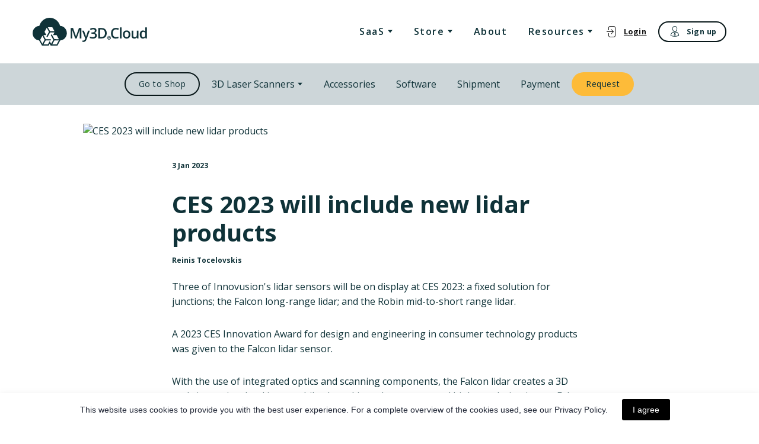

--- FILE ---
content_type: text/css; charset=utf-8
request_url: https://my3d.cloud/site/6917560443f730f72227ba42/google-fonts-__empty_page__.css
body_size: 668213
content:

/* cyrillic */
@font-face {
  font-family: 'Open Sans';
  font-style: italic;
  font-weight: 400;
  font-stretch: 100%;
  src: url("[data-uri]") format('woff2');
  unicode-range: U+0301, U+0400-045F, U+0490-0491, U+04B0-04B1, U+2116;
}

/* latin */
@font-face {
  font-family: 'Open Sans';
  font-style: italic;
  font-weight: 400;
  font-stretch: 100%;
  src: url("[data-uri]") format('woff2');
  unicode-range: U+0000-00FF, U+0131, U+0152-0153, U+02BB-02BC, U+02C6, U+02DA, U+02DC, U+0304, U+0308, U+0329, U+2000-206F, U+20AC, U+2122, U+2191, U+2193, U+2212, U+2215, U+FEFF, U+FFFD;
}

/* cyrillic */
@font-face {
  font-family: 'Open Sans';
  font-style: italic;
  font-weight: 600;
  font-stretch: 100%;
  src: url("[data-uri]") format('woff2');
  unicode-range: U+0301, U+0400-045F, U+0490-0491, U+04B0-04B1, U+2116;
}

/* latin */
@font-face {
  font-family: 'Open Sans';
  font-style: italic;
  font-weight: 600;
  font-stretch: 100%;
  src: url("[data-uri]") format('woff2');
  unicode-range: U+0000-00FF, U+0131, U+0152-0153, U+02BB-02BC, U+02C6, U+02DA, U+02DC, U+0304, U+0308, U+0329, U+2000-206F, U+20AC, U+2122, U+2191, U+2193, U+2212, U+2215, U+FEFF, U+FFFD;
}

/* cyrillic */
@font-face {
  font-family: 'Open Sans';
  font-style: italic;
  font-weight: 700;
  font-stretch: 100%;
  src: url("[data-uri]") format('woff2');
  unicode-range: U+0301, U+0400-045F, U+0490-0491, U+04B0-04B1, U+2116;
}

/* latin */
@font-face {
  font-family: 'Open Sans';
  font-style: italic;
  font-weight: 700;
  font-stretch: 100%;
  src: url("[data-uri]") format('woff2');
  unicode-range: U+0000-00FF, U+0131, U+0152-0153, U+02BB-02BC, U+02C6, U+02DA, U+02DC, U+0304, U+0308, U+0329, U+2000-206F, U+20AC, U+2122, U+2191, U+2193, U+2212, U+2215, U+FEFF, U+FFFD;
}

/* cyrillic */
@font-face {
  font-family: 'Open Sans';
  font-style: normal;
  font-weight: 400;
  font-stretch: 100%;
  src: url("[data-uri]") format('woff2');
  unicode-range: U+0301, U+0400-045F, U+0490-0491, U+04B0-04B1, U+2116;
}

/* latin */
@font-face {
  font-family: 'Open Sans';
  font-style: normal;
  font-weight: 400;
  font-stretch: 100%;
  src: url("[data-uri]") format('woff2');
  unicode-range: U+0000-00FF, U+0131, U+0152-0153, U+02BB-02BC, U+02C6, U+02DA, U+02DC, U+0304, U+0308, U+0329, U+2000-206F, U+20AC, U+2122, U+2191, U+2193, U+2212, U+2215, U+FEFF, U+FFFD;
}

/* cyrillic */
@font-face {
  font-family: 'Open Sans';
  font-style: normal;
  font-weight: 600;
  font-stretch: 100%;
  src: url("[data-uri]") format('woff2');
  unicode-range: U+0301, U+0400-045F, U+0490-0491, U+04B0-04B1, U+2116;
}

/* latin */
@font-face {
  font-family: 'Open Sans';
  font-style: normal;
  font-weight: 600;
  font-stretch: 100%;
  src: url("[data-uri]") format('woff2');
  unicode-range: U+0000-00FF, U+0131, U+0152-0153, U+02BB-02BC, U+02C6, U+02DA, U+02DC, U+0304, U+0308, U+0329, U+2000-206F, U+20AC, U+2122, U+2191, U+2193, U+2212, U+2215, U+FEFF, U+FFFD;
}

/* cyrillic */
@font-face {
  font-family: 'Open Sans';
  font-style: normal;
  font-weight: 700;
  font-stretch: 100%;
  src: url("[data-uri]") format('woff2');
  unicode-range: U+0301, U+0400-045F, U+0490-0491, U+04B0-04B1, U+2116;
}

/* latin */
@font-face {
  font-family: 'Open Sans';
  font-style: normal;
  font-weight: 700;
  font-stretch: 100%;
  src: url("[data-uri]") format('woff2');
  unicode-range: U+0000-00FF, U+0131, U+0152-0153, U+02BB-02BC, U+02C6, U+02DA, U+02DC, U+0304, U+0308, U+0329, U+2000-206F, U+20AC, U+2122, U+2191, U+2193, U+2212, U+2215, U+FEFF, U+FFFD;
}


/* cyrillic */
@font-face {
  font-family: 'Noto Sans';
  font-style: italic;
  font-weight: 400;
  font-stretch: 100%;
  src: url("[data-uri]") format('woff2');
  unicode-range: U+0301, U+0400-045F, U+0490-0491, U+04B0-04B1, U+2116;
}

/* latin */
@font-face {
  font-family: 'Noto Sans';
  font-style: italic;
  font-weight: 400;
  font-stretch: 100%;
  src: url("[data-uri]") format('woff2');
  unicode-range: U+0000-00FF, U+0131, U+0152-0153, U+02BB-02BC, U+02C6, U+02DA, U+02DC, U+0304, U+0308, U+0329, U+2000-206F, U+20AC, U+2122, U+2191, U+2193, U+2212, U+2215, U+FEFF, U+FFFD;
}

/* cyrillic */
@font-face {
  font-family: 'Noto Sans';
  font-style: italic;
  font-weight: 700;
  font-stretch: 100%;
  src: url("[data-uri]") format('woff2');
  unicode-range: U+0301, U+0400-045F, U+0490-0491, U+04B0-04B1, U+2116;
}

/* latin */
@font-face {
  font-family: 'Noto Sans';
  font-style: italic;
  font-weight: 700;
  font-stretch: 100%;
  src: url("[data-uri]") format('woff2');
  unicode-range: U+0000-00FF, U+0131, U+0152-0153, U+02BB-02BC, U+02C6, U+02DA, U+02DC, U+0304, U+0308, U+0329, U+2000-206F, U+20AC, U+2122, U+2191, U+2193, U+2212, U+2215, U+FEFF, U+FFFD;
}

/* cyrillic */
@font-face {
  font-family: 'Noto Sans';
  font-style: normal;
  font-weight: 400;
  font-stretch: 100%;
  src: url("[data-uri]") format('woff2');
  unicode-range: U+0301, U+0400-045F, U+0490-0491, U+04B0-04B1, U+2116;
}

/* latin */
@font-face {
  font-family: 'Noto Sans';
  font-style: normal;
  font-weight: 400;
  font-stretch: 100%;
  src: url("[data-uri]") format('woff2');
  unicode-range: U+0000-00FF, U+0131, U+0152-0153, U+02BB-02BC, U+02C6, U+02DA, U+02DC, U+0304, U+0308, U+0329, U+2000-206F, U+20AC, U+2122, U+2191, U+2193, U+2212, U+2215, U+FEFF, U+FFFD;
}

/* cyrillic */
@font-face {
  font-family: 'Noto Sans';
  font-style: normal;
  font-weight: 700;
  font-stretch: 100%;
  src: url("[data-uri]") format('woff2');
  unicode-range: U+0301, U+0400-045F, U+0490-0491, U+04B0-04B1, U+2116;
}

/* latin */
@font-face {
  font-family: 'Noto Sans';
  font-style: normal;
  font-weight: 700;
  font-stretch: 100%;
  src: url("[data-uri]") format('woff2');
  unicode-range: U+0000-00FF, U+0131, U+0152-0153, U+02BB-02BC, U+02C6, U+02DA, U+02DC, U+0304, U+0308, U+0329, U+2000-206F, U+20AC, U+2122, U+2191, U+2193, U+2212, U+2215, U+FEFF, U+FFFD;
}



--- FILE ---
content_type: image/svg+xml
request_url: https://res2.weblium.site/res/5f807778bf4334002128eb4a/6107c4e86195a300218011b5?nowebp
body_size: 2931
content:
<svg width="4821" height="1094" viewBox="0 0 4821 1094" fill="none" xmlns="http://www.w3.org/2000/svg">
<path fill-rule="evenodd" clip-rule="evenodd" d="M1350.71 601.933C1350.55 448.23 1232.82 322.459 1084.85 317.9C1031.01 129.341 864.146 0 674.727 0C485.307 0 318.443 129.341 264.6 317.9C118.535 322.87 2.02792 446.166 0.0261395 597.89C-1.97564 749.614 111.235 876.177 257.114 885.3L372.826 1093.38H630.131L672.909 1014.99L715.686 1093.38H975.771L1091.48 885.3C1236.7 877.391 1350.57 752.911 1350.71 601.933ZM775.142 368.088L862.621 525.539H687.662L599.969 368.088H775.142ZM385.675 703.644L297.982 861.095L385.675 1018.32L473.155 861.095L385.675 703.644ZM947.971 1043.41H772.798L860.491 885.958H1035.45L947.971 1043.41ZM765.72 665.661L860.472 835.992L1035.43 836.437L947.951 678.986H805.289L862.397 575.721H687.438L592.9 745.608C589.729 751.269 584.519 755.386 578.42 757.053C572.321 758.72 565.833 757.798 560.39 754.491C548.826 747.612 544.807 732.313 551.406 720.292L645.944 550.182L558.465 392.732L470.771 550.182L542.209 678.986H427.138L514.618 836.215H703.479C715.893 837.431 725.377 848.252 725.377 861.198C725.377 874.144 715.893 884.965 703.479 886.181H514.832L427.138 1043.63H602.311L673.749 915.051L731.285 1018.54L818.764 861.087L724.012 690.756C720.836 685.043 719.975 678.253 721.619 671.881C723.264 665.509 727.279 660.076 732.782 656.778C744.249 649.852 758.95 653.816 765.72 665.661Z" fill="#0F3238"/>
<path d="M1678.83 809L1560.71 468.854H1558.48C1561.64 519.37 1563.22 566.729 1563.22 610.93V809H1502.77V401.717H1596.65L1709.75 725.705H1711.42L1827.87 401.717H1922.03V809H1857.95V607.587C1857.95 587.343 1858.42 560.971 1859.35 528.47C1860.46 495.969 1861.39 476.283 1862.13 469.411H1859.9L1737.61 809H1678.83ZM1952.69 500.891H2024.01L2086.69 675.56C2096.16 700.447 2102.48 723.847 2105.63 745.762H2107.86C2109.53 735.548 2112.6 723.197 2117.06 708.711C2121.51 694.039 2145.1 624.766 2187.82 500.891H2258.57L2126.81 849.951C2102.85 914.025 2062.92 946.061 2007.02 946.061C1992.53 946.061 1978.42 944.483 1964.67 941.325V889.51C1974.52 891.738 1985.75 892.852 1998.38 892.852C2029.95 892.852 2052.15 874.559 2064.96 837.972L2076.38 809L1952.69 500.891ZM2521.58 495.319C2521.58 521.134 2514.05 542.678 2499.01 559.95C2483.97 577.036 2462.8 588.551 2435.5 594.494V596.722C2468.18 600.808 2492.7 611.023 2509.04 627.366C2525.38 643.524 2533.56 665.067 2533.56 691.997C2533.56 731.183 2519.72 761.456 2492.05 782.814C2464.37 803.986 2425 814.572 2373.93 814.572C2328.8 814.572 2290.73 807.236 2259.71 792.564V734.341C2276.98 742.884 2295.28 749.477 2314.59 754.12C2333.91 758.763 2352.48 761.084 2370.31 761.084C2401.88 761.084 2425.47 755.234 2441.07 743.534C2456.67 731.833 2464.47 713.726 2464.47 689.211C2464.47 667.482 2455.83 651.51 2438.56 641.295C2421.29 631.08 2394.17 625.973 2357.21 625.973H2321.83V572.764H2357.77C2422.77 572.764 2455.27 550.292 2455.27 505.348C2455.27 487.891 2449.61 474.426 2438.28 464.954C2426.95 455.482 2410.24 450.747 2388.14 450.747C2372.72 450.747 2357.86 452.975 2343.56 457.433C2329.26 461.704 2312.36 470.154 2292.86 482.783L2260.83 437.096C2298.16 409.61 2341.52 395.866 2390.92 395.866C2431.97 395.866 2464 404.688 2487.03 422.331C2510.06 439.975 2521.58 464.304 2521.58 495.319ZM2923.87 601.458C2923.87 668.689 2905.2 720.133 2867.87 755.791C2830.54 791.264 2776.78 809 2706.58 809H2592.64V401.717H2718.55C2783.37 401.717 2833.79 419.174 2869.82 454.09C2905.85 489.005 2923.87 538.128 2923.87 601.458ZM2853.67 603.687C2853.67 506.184 2808.07 457.433 2716.88 457.433H2659.22V753.005H2706.58C2804.64 753.005 2853.67 703.233 2853.67 603.687ZM3287.46 452.975C3249.2 452.975 3219.11 466.533 3197.2 493.648C3175.28 520.763 3164.33 558.185 3164.33 605.915C3164.33 655.874 3174.82 693.668 3195.81 719.297C3216.98 744.927 3247.53 757.741 3287.46 757.741C3304.73 757.741 3321.45 756.07 3337.6 752.727C3353.76 749.198 3370.57 744.741 3388.03 739.355V796.464C3356.08 808.536 3319.87 814.572 3279.38 814.572C3219.76 814.572 3173.98 796.557 3142.04 760.527C3110.1 724.312 3094.12 672.589 3094.12 605.358C3094.12 563.014 3101.83 525.963 3117.25 494.205C3132.85 462.447 3155.32 438.118 3184.66 421.217C3214.01 404.317 3248.46 395.866 3288.02 395.866C3329.62 395.866 3368.06 404.595 3403.35 422.053L3379.39 477.49C3365.65 470.99 3351.07 465.326 3335.65 460.497C3320.42 455.482 3304.36 452.975 3287.46 452.975ZM3511.46 809H3445.99V375.53H3511.46V809ZM3855.81 654.388C3855.81 704.718 3842.9 743.998 3817.08 772.227C3791.27 800.457 3755.33 814.572 3709.27 814.572C3680.49 814.572 3655.04 808.071 3632.94 795.071C3610.84 782.071 3593.85 763.406 3581.96 739.077C3570.08 714.747 3564.13 686.518 3564.13 654.388C3564.13 604.43 3576.95 565.429 3602.58 537.385C3628.21 509.341 3664.33 495.319 3710.94 495.319C3755.52 495.319 3790.8 509.713 3816.8 538.499C3842.81 567.1 3855.81 605.73 3855.81 654.388ZM3631.55 654.388C3631.55 725.519 3657.83 761.084 3710.39 761.084C3762.39 761.084 3788.39 725.519 3788.39 654.388C3788.39 584.001 3762.2 548.807 3709.83 548.807C3682.34 548.807 3662.38 557.907 3649.94 576.107C3637.68 594.308 3631.55 620.402 3631.55 654.388ZM4125.77 809L4116.58 768.606H4113.24C4104.13 782.906 4091.13 794.142 4074.23 802.314C4057.52 810.486 4038.39 814.572 4016.85 814.572C3979.52 814.572 3951.66 805.286 3933.27 786.714C3914.89 768.142 3905.69 740.005 3905.69 702.304V500.891H3971.72V690.882C3971.72 714.469 3976.55 732.205 3986.2 744.091C3995.86 755.791 4011 761.641 4031.61 761.641C4059.1 761.641 4079.25 753.47 4092.06 737.126C4105.06 720.597 4111.56 693.018 4111.56 654.388V500.891H4177.31V809H4125.77ZM4351.72 814.572C4313.28 814.572 4283.28 800.643 4261.74 772.785C4240.2 744.927 4229.43 705.833 4229.43 655.503C4229.43 604.987 4240.29 565.707 4262.02 537.663C4283.93 509.434 4314.21 495.319 4352.84 495.319C4393.32 495.319 4424.15 510.27 4445.32 540.171H4448.67C4445.51 518.07 4443.93 500.612 4443.93 487.798V375.53H4509.68V809H4458.42L4447 768.606H4443.93C4422.95 799.25 4392.21 814.572 4351.72 814.572ZM4369.27 761.641C4396.2 761.641 4415.79 754.12 4428.05 739.077C4440.31 723.847 4446.62 699.24 4447 665.253V656.06C4447 617.244 4440.68 589.665 4428.05 573.322C4415.42 556.978 4395.64 548.807 4368.71 548.807C4345.69 548.807 4327.95 558.185 4315.51 576.943C4303.06 595.515 4296.84 622.073 4296.84 656.617C4296.84 690.789 4302.88 716.883 4314.95 734.898C4327.02 752.727 4345.13 761.641 4369.27 761.641Z" fill="#0F3238"/>
<path d="M3071.13 810.998V757.998C3071.13 755.675 3070.51 753.392 3069.35 751.381C3068.19 749.369 3066.52 747.699 3064.5 746.537L3018.13 720.037C3016.11 718.874 3013.83 718.262 3011.5 718.262C3009.18 718.262 3006.89 718.874 3004.88 720.037L2958.5 746.537C2956.49 747.699 2954.82 749.369 2953.66 751.381C2952.49 753.392 2951.88 755.675 2951.88 757.998V810.998C2951.88 813.322 2952.49 815.604 2953.66 817.615C2954.82 819.627 2956.49 821.298 2958.5 822.459L3004.88 848.959C3006.89 850.122 3009.18 850.735 3011.5 850.735C3013.83 850.735 3016.11 850.122 3018.13 848.959L3064.5 822.459C3066.52 821.298 3068.19 819.627 3069.35 817.615C3070.51 815.604 3071.13 813.322 3071.13 810.998Z" stroke="#0F3238" stroke-width="20" stroke-linecap="round" stroke-linejoin="round"/>
<path d="M2953.66 751.11L3011.5 784.567L3069.34 751.11" stroke="#0F3238" stroke-width="20" stroke-linecap="round" stroke-linejoin="round"/>
<path d="M3011.5 851.28V784.5" stroke="#0F3238" stroke-width="20" stroke-linecap="round" stroke-linejoin="round"/>
</svg>


--- FILE ---
content_type: application/javascript; charset=utf-8
request_url: https://my3d.cloud/site/6917560443f730f72227ba42/components/ecommerce-new-shopping-cart.js
body_size: 28799
content:
/*! For license information please see ecommerce-new-shopping-cart.js.LICENSE.txt */
(self.webpackChunksite_render=self.webpackChunksite_render||[]).push([["ecommerce-new-shopping-cart"],{"../client/editor-next/src/components/block-components/ecommerce/constants.js":(e,t)=>{"use strict";Object.defineProperty(t,"__esModule",{value:!0}),t.EXPRESS_CHECKOUT_TYPES=void 0;t.EXPRESS_CHECKOUT_TYPES={MONOBANK:"monocheckout"}},"../client/editor-next/src/components/block-components/ecommerce/payment-details/payment-details.css":e=>{e.exports={wrapper:"wrapper_1Hj",hidden:"hidden_y1v","payment-details__placeholder":"payment-details__placeholder_3_p",paymentDetails__placeholder:"payment-details__placeholder_3_p","placeholder-anim":"placeholder-anim_V-D",placeholderAnim:"placeholder-anim_V-D","payment-details__title":"payment-details__title_1fP",paymentDetails__title:"payment-details__title_1fP"}},"../client/editor-next/src/components/block-components/ecommerce/shipping-details/constants.js":(e,t)=>{"use strict";Object.defineProperty(t,"__esModule",{value:!0}),t.SHIPPING_TYPE=t.MAIN_CITIES=void 0;t.SHIPPING_TYPE={COURIER:"delivery",PICKUP:"pickup",NOVA_POSHTA:"novaposhta"},t.MAIN_CITIES=["Київ","Дніпро","Харків","Одеса","Кривий Ріг","Львів","Вінниця","Миколаїв","Полтава"]},"../client/editor-next/src/components/block-components/ecommerce/shipping-details/utils/getShippingType.js":(e,t,n)=>{"use strict";var i=n("../client/node_modules/lodash/fp.js"),r=n("../client/shared/utils/lodash-extend.js");Object.defineProperty(t,"__esModule",{value:!0}),t.default=void 0;var s=n("../client/editor-next/src/components/block-components/ecommerce/shipping-details/constants.js");function o(e){return i.pipe(i.get("type"),i.isEqual(e))}t.default=function(e){return i.cond([[i.isEmpty,i.always(null)],[o("novaposhta"),i.always(s.SHIPPING_TYPE.NOVA_POSHTA)],[i.pipe(i.juxt([o("manual"),i.pipe(i.get("addresses"),i.isEmpty)]),r.and),i.always(s.SHIPPING_TYPE.COURIER)],[r.T,i.always(s.SHIPPING_TYPE.PICKUP)]])(e)}},"../client/editor-next/src/components/block-components/ecommerce/shopping-cart-next-view/customer-details.js":(e,t,n)=>{"use strict";Object.defineProperty(t,"__esModule",{value:!0}),t.default=void 0;var i=n("../client/node_modules/maska/dist/maska.js"),r=n("../client/editor-next/src/components/block-components/ecommerce/components/dropdown/view.js"),s=c(n("../client/editor-next/src/components/block-components/ecommerce/customer-details/field/style.css")),o=c(n("../client/editor-next/src/components/block-components/ecommerce/shopping-cart-next-view/registry.js")),a=n("../client/editor-next/src/components/block-components/ecommerce/shopping-cart-next-view/utils.js"),l=n("../client/editor-next/src/components/block-components/ecommerce/shopping-cart-next-view/validate.js");function c(e){return e&&e.__esModule?e:{default:e}}function d(e,t){var n=Object.keys(e);if(Object.getOwnPropertySymbols){var i=Object.getOwnPropertySymbols(e);t&&(i=i.filter(function(t){return Object.getOwnPropertyDescriptor(e,t).enumerable})),n.push.apply(n,i)}return n}function u(e){for(var t=1;t<arguments.length;t++){var n=null!=arguments[t]?arguments[t]:{};t%2?d(Object(n),!0).forEach(function(t){p(e,t,n[t])}):Object.getOwnPropertyDescriptors?Object.defineProperties(e,Object.getOwnPropertyDescriptors(n)):d(Object(n)).forEach(function(t){Object.defineProperty(e,t,Object.getOwnPropertyDescriptor(n,t))})}return e}function p(e,t,n){return(t=function(e){var t=function(e,t){if("object"!=typeof e||!e)return e;var n=e[Symbol.toPrimitive];if(void 0!==n){var i=n.call(e,t||"default");if("object"!=typeof i)return i;throw new TypeError("@@toPrimitive must return a primitive value.")}return("string"===t?String:Number)(e)}(e,"string");return"symbol"==typeof t?t:t+""}(t))in e?Object.defineProperty(e,t,{value:n,enumerable:!0,configurable:!0,writable:!0}):e[t]=n,e}t.default=function(e){let t=null,n=!1,c={};const d={},p={dropdown:"select",phone:"phone",comment:"textarea","text-long":"textarea",default:"input"},m=()=>0!==Object.keys(d).length,h=()=>{if(t)for(;t.lastChild;)t.lastChild.remove()},f=()=>{const e=new FormData(t),n={};for(const t of e.keys())n[t]=e.get(t);return u(u({},n),c)},y=(e,t)=>{const n=e.querySelector('[data-sub-item="input-field-transparent-wrapper"]');if(n)if(t){const e=window.getComputedStyle(t);Object.assign(n.style,{border:e.border,borderStyle:e.borderStyle,borderWidth:e.borderWidth})}else n.style.border="",n.style.borderStyle="",n.style.borderWidth=""},v=()=>{t.querySelectorAll('[data-item="product-cart-field"]').forEach(e=>{const t=e.querySelector('[data-sub-item="input-field"]'),n=e.querySelector('[data-sub-item="validation-text"]');t.classList.remove(t.dataset.invalidClassname),t.setAttribute("aria-invalid","false"),n.style.display="none",y(e)});const n=f(),{customFields:i}=e.appInstance,r=(0,l.validate)(i,n);return r.length&&function(){(arguments.length>0&&void 0!==arguments[0]?arguments[0]:[]).forEach(e=>{const n=t.querySelector(`[data-item-id="${e}"]`),i=n.querySelector('[data-sub-item="input-field"]'),r=n.querySelector('[data-sub-item="validation-text"]');i.classList.add(i.dataset.invalidClassname),i.setAttribute("aria-invalid","true"),y(n,i),r.innerHTML.length&&(r.style.display="block")})}(r),0===r.length};return{init:()=>{t=document.querySelector('[data-cart-component="customer-details-form"]'),(()=>{if(m()||!t)return;t.querySelectorAll('[data-item="product-cart-field"][data-role="template"]').forEach(e=>{d[e.dataset.element]=e.cloneNode(!0)})})(),h()},render:()=>{if(!t||!m())return;h();const{customFields:s}=e.appInstance;s.sort((e,t)=>e.sort_order-t.sort_order).forEach(e=>{const s=p[e.value_type]||p.default;if(!d[s])return;const l=((e,t)=>{const s=d[t].cloneNode(!0);if(s.dataset.itemId=e.id,s.querySelector('[data-sub-item="name"]').innerText=e.name,["textarea","input"].includes(t)&&(s.querySelector(t).placeholder=e.placeholder,s.querySelector(t).name=e.id),["input","phone"].includes(t)&&(s.querySelector('[data-sub-item="input-field"]').type=e.value_type),"phone"===t){const t=s.querySelector('[data-sub-item="input-field"]');t.name=e.id,t.placeholder=e.placeholder,t.setAttribute("type","tel"),t.setAttribute("inputmode","numeric");const n=s.querySelector('[data-sub-item="input-field-wrapper"]'),r=s.querySelector('[data-sub-item="input-field-transparent-wrapper"]'),o=s.querySelector('[data-sub-item="input-field-transparent-wrapper__value"]'),l=s.querySelector('[data-sub-item="input-field-transparent-wrapper__suffix"]');if(queueMicrotask(()=>{const e=window.getComputedStyle(t);n&&(n.style.background=e.getPropertyValue("--w-get-input-background-color")),r&&Object.assign(r.style,{border:e.border,borderStyle:e.borderStyle,borderWidth:e.borderWidth})}),e.phone_mask&&e.phone_mask_enabled){let n=null;const s=e.phone_mask.replace(/#/g,"0");t.placeholder=s;const d=e.phone_mask.length||32;t.setAttribute("pattern",`^.{${d}}$`),t.setAttribute("maxLength",d),t.addEventListener("input",d=>{let{target:{value:u,selectionStart:p}}=d;const m=new i.Mask({mask:e.phone_mask});u.length&&u.length!==p&&(n=p),u.length>e.phone_mask.length||(t.value=m.masked(u),c[e.id]=t.value,u&&null!==n&&p!==u.length&&t.setSelectionRange(n,n),o&&l&&(o.textContent=t.value,l.textContent=(0,a.getRemainingPlaceholderValue)(t.value,s),r.style.visibility=u.length?"visible":"hidden"))})}}if(e.required){const e=s.querySelector('[data-sub-item="input-field"]');e.required="required",e.setAttribute("aria-required","true")}if("dropdown"===e.value_type&&e.options){const t=s.querySelector('[data-sub-item="input-field"]');t.dataset.option=e.name,t.dataset.placeholder=e.placeholder,(0,r.createDropdownManager)({element:t,values:e.options,onChange:t=>{c[e.id]=t.value,n&&v(),o.default.set("updated",Date.now())},className:"dropdown-large-input"}).init()}"dropdown"!==e.value_type&&s.querySelector('[data-sub-item="input-field"]').addEventListener("input",()=>{o.default.set("updated",Date.now())});return s.querySelector('[data-sub-item="required"]').style.opacity=e.required?1:0,s.querySelector('[data-sub-item="validation-text"]').innerText=e.required_message,s})(e,s);t.appendChild(l)})},getFormData:f,resetForm:()=>{t.reset(),c={}},validateForm:v,addValidateListener:()=>{n=!0,t.querySelectorAll("input, textarea").forEach(e=>e.addEventListener("input",v))},get exists(){return!!t},showPlaceholder:()=>{const e=document.querySelector('[data-cart-component="customer-details"]');if(!e)return;const t=e.querySelector('[data-cart-component="customer-details-form"]'),n=e.querySelector(".js-customer-details-placeholder"),i=document.importNode(n.content,!0);t.style.display="none",e.appendChild(i)},hidePlaceholder:()=>{const e=document.querySelector('[data-cart-component="customer-details"]'),t=e.querySelector('[data-sub-item="customer-details-placeholder"]');e.querySelector('[data-cart-component="customer-details-form"]').style.display="block",t&&t.remove()},disable:()=>{if(!t)return;t.querySelectorAll(`.${s.default.form__input}`).forEach(e=>{e.disabled=!0,e.classList.add("disabled")})},enable:()=>{if(!t)return;t.querySelectorAll(`.${s.default.form__input}`).forEach(e=>{e.disabled=!1,e.classList.remove("disabled")})}}}},"../client/editor-next/src/components/block-components/ecommerce/shopping-cart-next-view/express-checkout/express-checkout.js":(e,t,n)=>{"use strict";var i=n("../client/node_modules/lodash/fp.js");Object.defineProperty(t,"__esModule",{value:!0}),t.default=void 0;var r=n("../client/editor-next/src/components/block-components/ecommerce/constants.js"),s=c(n("../client/editor-next/src/components/block-components/ecommerce/shopping-cart-next-view/registry.js")),o=c(n("../client/editor-next/src/components/block-components/ecommerce/utils/fetch-and-registry-gateways.js")),a=c(n("../client/editor-next/src/components/block-components/ecommerce/shopping-cart-next-view/shopping-cart-abstract-element.js")),l=c(n("../client/editor-next/src/components/block-components/ecommerce/shopping-cart-next-view/express-checkout/methods/mono-checkout.js"));function c(e){return e&&e.__esModule?e:{default:e}}function d(e,t,n){return(t=function(e){var t=function(e,t){if("object"!=typeof e||!e)return e;var n=e[Symbol.toPrimitive];if(void 0!==n){var i=n.call(e,t||"default");if("object"!=typeof i)return i;throw new TypeError("@@toPrimitive must return a primitive value.")}return("string"===t?String:Number)(e)}(e,"string");return"symbol"==typeof t?t:t+""}(t))in e?Object.defineProperty(e,t,{value:n,enumerable:!0,configurable:!0,writable:!0}):e[t]=n,e}const u=new Map([[r.EXPRESS_CHECKOUT_TYPES.MONOBANK,l.default]]);class p extends a.default{constructor(){super(...arguments),d(this,"initialize",!1),d(this,"mounted",!1)}async init(){if(this.container=document.querySelector('[data-cart-component="express-checkout"]'),!this.container)return;this.initialize=!0;const e=s.default.get("gateways.express");if(!e){const{express:e}=await(0,o.default)(this.state.appInfo.apiUrl,this.state.appInfo.appId);return void(this.expressCheckoutList=e)}this.expressCheckoutList=e}render(){!this.initialize||this.mounted||i.isEmpty(this.expressCheckoutList)||(this.container.style.display="block",this.expressCheckoutList.forEach(e=>{let{type:t,cancelled_url:n,succeeded_url:i,id:r}=e;if(!u.has(t))return;new(u.get(t))({container:this.container,details:{type:t,cancelledUrl:n,succeededUrl:i,id:r}}).render()}),this.mounted=!0)}showPlaceholder(){if(!this.initialize)return;this.container.style.display="block";const e=this.container.querySelector("[data-item='express-checkout-list']");if(!(e instanceof HTMLElement))return;e.childNodes.forEach(e=>{e.style.display="none"});const t=document.createElement("div");t.classList.add("express-checkout-item__placeholder"),t.setAttribute("data-item","express-checkout-item-placeholder"),e.appendChild(t)}hidePlaceholder(){if(!this.initialize)return;const e=this.container.querySelector("[data-item='express-checkout-item-placeholder']");e instanceof HTMLElement&&e.remove()}disable(){if(!this.initialize)return;const e=this.container.querySelector("[data-item='express-checkout-list']");e instanceof HTMLElement&&e.classList.add("disabled")}enable(){if(!this.initialize)return;const e=this.container.querySelector("[data-item='express-checkout-list']");e instanceof HTMLElement&&e.classList.remove("disabled")}}t.default=p},"../client/editor-next/src/components/block-components/ecommerce/shopping-cart-next-view/express-checkout/index.js":(e,t,n)=>{"use strict";Object.defineProperty(t,"__esModule",{value:!0}),Object.defineProperty(t,"default",{enumerable:!0,get:function(){return r.default}});var i,r=(i=n("../client/editor-next/src/components/block-components/ecommerce/shopping-cart-next-view/express-checkout/express-checkout.js"))&&i.__esModule?i:{default:i}},"../client/editor-next/src/components/block-components/ecommerce/shopping-cart-next-view/express-checkout/methods/mono-checkout.js":(e,t,n)=>{"use strict";var i=n("../client/node_modules/lodash/fp.js");Object.defineProperty(t,"__esModule",{value:!0}),t.default=void 0;var r=c(n("../client/editor-next/src/components/block-components/ecommerce/shopping-cart-next-view/registry.js")),s=n("../client/editor-next/src/components/block-components/ecommerce/shopping-cart-next-view/order-manager/index.js"),o=n("../client/editor-next/src/components/block-components/ecommerce/shopping-cart-next-view/utils.js"),a=c(n("../client/editor-next/src/components/block-components/ecommerce/utils/transform-product-to-order.js")),l=c(n("../client/editor-next/src/components/block-components/ecommerce/shopping-cart-next-view/cart-store.js"));function c(e){return e&&e.__esModule?e:{default:e}}t.default=class{constructor(e){let{container:t,details:n}=e;this.details=n,this.container=t}handleClick(e){var t;e.preventDefault(),e.stopPropagation();const n=(0,a.default)(l.default.getList()),{id:c}=this.details,d=null===(t=r.default.get("promo-code.details"))||void 0===t||null===(t=t.coupon)||void 0===t?void 0:t.promo_code;console.warn("Try checkout products",{products:n,gateway:c}),(0,o.createPayment)({products:n,customFields:{},shipment_id:null,shipment_address_id:null,shipment_address_custom:"",shipment_metadata:void 0,gateway_id:c,promo_code:d}).then(e=>{let{payment:t,orderId:n}=e;const r=i.get("confirmation_url",t);i.isString(r)&&((0,s.saveLastOrderData)({orderId:n}),window.location=r)}).catch(e=>{console.error("ExpressCheckoutMethod payment",e)})}render(){const e=this.container.querySelector('[data-template="mono-checkout"]'),t=this.container.querySelector('[data-item="express-checkout-list"]');if(!e||!t)return;this.elementID=`mono-checkout-${Date.now()}`;const n=document.importNode(e.content,!0);t.appendChild(n),this.container.querySelector('[data-sub-item="mono-checkout-button"]').addEventListener("click",this.handleClick.bind(this))}}},"../client/editor-next/src/components/block-components/ecommerce/shopping-cart-next-view/messages/index.js":(e,t,n)=>{"use strict";Object.defineProperty(t,"__esModule",{value:!0}),Object.defineProperty(t,"default",{enumerable:!0,get:function(){return r.default}});var i,r=(i=n("../client/editor-next/src/components/block-components/ecommerce/shopping-cart-next-view/messages/messages.js"))&&i.__esModule?i:{default:i}},"../client/editor-next/src/components/block-components/ecommerce/shopping-cart-next-view/messages/messages.js":(e,t,n)=>{"use strict";Object.defineProperty(t,"__esModule",{value:!0}),t.default=void 0;var i=n("../client/editor-next/src/components/block-components/ecommerce/shopping-cart-next-view/utils.js"),r=n("../client/editor-next/src/components/block-components/ecommerce/components/digital-resources/view.js");function s(e,t,n){return(t=function(e){var t=function(e,t){if("object"!=typeof e||!e)return e;var n=e[Symbol.toPrimitive];if(void 0!==n){var i=n.call(e,t||"default");if("object"!=typeof i)return i;throw new TypeError("@@toPrimitive must return a primitive value.")}return("string"===t?String:Number)(e)}(e,"string");return"symbol"==typeof t?t:t+""}(t))in e?Object.defineProperty(e,t,{value:n,enumerable:!0,configurable:!0,writable:!0}):e[t]=n,e}function o(e,t,n){(function(e,t){if(t.has(e))throw new TypeError("Cannot initialize the same private elements twice on an object")})(e,t),t.set(e,n)}function a(e,t){return e.get(function(e,t,n){if("function"==typeof e?e===t:e.has(t))return arguments.length<3?t:n;throw new TypeError("Private element is not present on this object")}(e,t))}const l={success:{className:"success-shopping-cart-message",templateKey:"js-shopping-card-message-success"},empty:{className:"empty-shopping-cart-message",templateKey:"js-shopping-card-message-empty"}},c=e=>`.${e}`;var d=new WeakMap,u=new WeakMap,p=new WeakMap,m=new WeakMap;t.default=class{constructor(e){o(this,d,e=>document.querySelector(e).content.firstChild.cloneNode(!0)),o(this,u,e=>{let{className:t}=e;const n=this.$popup.querySelector(c(t));n&&(n.style.display="none")}),o(this,p,e=>{let{className:t,templateKey:n}=e;const i=this.$popup.querySelector(".w-section__inner"),r=document.createElement("div"),s=a(d,this).call(this,c(n));return r.className=t,r.appendChild(s),i.parentElement.appendChild(r),r}),o(this,m,e=>{let{$element:t,hasDigitalProducts:n,resources:i=[]}=e;const s=t.querySelector('[data-name="resource-list"]');if(!s)return;if(!i.length&&!n)return void(s.style.display="none");if(!i.length&&n){const e=a(d,this).call(this,".js-order-details-digital-resource-item-placeholder");return s.style.display="flex",void(s.innerHTML=e.outerHTML)}if(!i.some(e=>{let{url:t}=e;return t}))return s.innerHTML="",void(s.style.display="none");s.innerHTML="",s.style.display="flex",i.forEach(e=>{let{name:t,url:n,ext:i,mime_type:o}=e;const l=a(d,this).call(this,".js-order-details-digital-resource-item-success");(0,r.updateDigitalResourceElement)(l,{name:t,url:n,ext:i,mime_type:o}),s.appendChild(l)})}),s(this,"hideAllMessages",()=>{Object.values(this.messages).forEach(a(u,this))}),s(this,"showMessage",e=>{let{hasDigitalProducts:t,resources:n}=e;const i=this.messages[this.state.formState];if(!i)throw new Error("Unknown message type");this.hideAllMessages();const r=this.$popup.querySelector(c(i.className))||a(p,this).call(this,i);a(m,this).call(this,{$element:r,hasDigitalProducts:t,resources:n}),r.style.display="block"}),this.state=e,this.messages=l,this.$popup=(0,i.getShoppingCartPopup)()}get messageNames(){return Object.keys(this.messages)}}},"../client/editor-next/src/components/block-components/ecommerce/shopping-cart-next-view/order-details/index.js":(e,t,n)=>{"use strict";Object.defineProperty(t,"__esModule",{value:!0}),Object.defineProperty(t,"default",{enumerable:!0,get:function(){return r.default}});var i,r=(i=n("../client/editor-next/src/components/block-components/ecommerce/shopping-cart-next-view/order-details/order-details.js"))&&i.__esModule?i:{default:i}},"../client/editor-next/src/components/block-components/ecommerce/shopping-cart-next-view/order-details/order-details.js":(e,t,n)=>{"use strict";var i=n("../client/node_modules/lodash/fp.js"),r=n("../client/shared/utils/lodash-extend.js");Object.defineProperty(t,"__esModule",{value:!0}),t.default=void 0;var s=n("../client/shared/api/ecommerce/http-common.js"),o=n("../client/shared/utils/dom.js"),a=n("../client/shared/utils/price.js"),l=function(e,t){if(!t&&e&&e.__esModule)return e;if(null===e||"object"!=typeof e&&"function"!=typeof e)return{default:e};var n=b(t);if(n&&n.has(e))return n.get(e);var i={__proto__:null},r=Object.defineProperty&&Object.getOwnPropertyDescriptor;for(var s in e)if("default"!==s&&{}.hasOwnProperty.call(e,s)){var o=r?Object.getOwnPropertyDescriptor(e,s):null;o&&(o.get||o.set)?Object.defineProperty(i,s,o):i[s]=e[s]}return i.default=e,n&&n.set(e,i),i}(n("../client/editor-next/src/components/block-components/constructor/types/product/view/stock-manager.js")),c=g(n("../client/editor-next/src/components/block-components/ecommerce/components/price-details/view/index.js")),d=n("../client/editor-next/src/components/block-components/ecommerce/components/product-row/preview/index.js"),u=g(n("../client/editor-next/src/components/block-components/ecommerce/utils/stringify-options.js")),p=n("../client/editor-next/src/components/block-components/utm/view.js"),m=g(n("../client/editor-next/src/components/block-components/ecommerce/shopping-cart-next-view/cart-store.js")),h=g(n("../client/editor-next/src/components/block-components/ecommerce/shopping-cart-next-view/product-cache.js")),f=g(n("../client/editor-next/src/components/block-components/ecommerce/shopping-cart-next-view/registry.js")),y=n("../client/editor-next/src/components/block-components/ecommerce/shopping-cart-next-view/utils.js"),v=g(n("../client/editor-next/src/components/block-components/ecommerce/shopping-cart-next-view/order-details/promo-code/index.js"));function g(e){return e&&e.__esModule?e:{default:e}}function b(e){if("function"!=typeof WeakMap)return null;var t=new WeakMap,n=new WeakMap;return(b=function(e){return e?n:t})(e)}function w(e,t){var n=Object.keys(e);if(Object.getOwnPropertySymbols){var i=Object.getOwnPropertySymbols(e);t&&(i=i.filter(function(t){return Object.getOwnPropertyDescriptor(e,t).enumerable})),n.push.apply(n,i)}return n}function _(e){for(var t=1;t<arguments.length;t++){var n=null!=arguments[t]?arguments[t]:{};t%2?w(Object(n),!0).forEach(function(t){S(e,t,n[t])}):Object.getOwnPropertyDescriptors?Object.defineProperties(e,Object.getOwnPropertyDescriptors(n)):w(Object(n)).forEach(function(t){Object.defineProperty(e,t,Object.getOwnPropertyDescriptor(n,t))})}return e}function S(e,t,n){return(t=function(e){var t=function(e,t){if("object"!=typeof e||!e)return e;var n=e[Symbol.toPrimitive];if(void 0!==n){var i=n.call(e,t||"default");if("object"!=typeof i)return i;throw new TypeError("@@toPrimitive must return a primitive value.")}return("string"===t?String:Number)(e)}(e,"string");return"symbol"==typeof t?t:t+""}(t))in e?Object.defineProperty(e,t,{value:n,enumerable:!0,configurable:!0,writable:!0}):e[t]=n,e}const E=i.pipe(i.get("preview"),r.ifElse(i.has("role.video"),i.get("image_url"),i.pipe(i.get("url"),e=>`${e}/72`)));function k(e){const t=r.ifElse(i.has("variantId"),i.pipe(i.get("variants"),i.find(t=>t.slug_id===i.get("variantId",e))),i.get("variant"))(e),n=r.ifElse(i.pipe(i.getOr([],"values"),i.isEmpty),i.always(null),i.getOr(null,"code"))(t),s=r.ifElse(i.has("slug"),e=>`${i.get("slug",e)}${n?`?variant=${n}`:""}`,i.always(""))(e),o=r.ifElse(i.has("preview.url"),E,r.ifElse(i.always(i.has("preview.url",e)),i.always(E(e)),i.always(void 0)))(t),a=(0,u.default)("values",t);return{sku:i.getOr("","sku",t),amount:i.getOr(0,"amount",t),behavior:i.getOr("physical","behavior",e),url:s,src:o,options:a}}t.default=function(e){let t=!1,n=null,u=null,g=null,b=null,w=null,S=null,E=!1;const j=new Map;let x=!1;const P=()=>{const e=document.querySelector('[data-cart-component="order-details"]');if(!e)return;const t=e.querySelector(".js-order-details-product-placeholder");if(!t)return;const n=e.querySelector('[data-sub-item="product-list"]'),i=e.querySelector('[data-sub-item="price-details"]'),r=e.querySelector(".js-order-details-limit-min-order"),s=e.querySelector('[data-sub-item="product-promo-code"]');n.style.display="none",i.style.display="none",r.style.display="none",(0,o.isHTMLElement)(s)&&(s.style.display="none");const a=document.importNode(t.content,!0);e.append(a)},O=()=>{const e=document.querySelector('[data-cart-component="order-details"]');if(!e)return;const t=e.querySelector('[data-sub-item="product-list"]'),n=e.querySelector('[data-sub-item="price-details"]'),r=e.querySelector('[data-sub-item="product-promo-code"]');(0,o.isHTMLElement)(r)&&(r.style.display="block"),t.style.display="block",n.style.display="flex";const s=e.querySelector('[data-sub-item="order-details-placeholder"]');i.isNil(s)||s.remove()},D=()=>{var e,n,r,s;if(!t)return;const o=(0,y.calculateProductsAmount)(),a=!i.isEmpty(null!==(l=f.default.get("shipping.list"))&&void 0!==l?l:[]);var l;const c=null!==(e=null===(n=f.default.get("shipping.details"))||void 0===n?void 0:n.price)&&void 0!==e?e:0,d=null!==(r=null===(s=f.default.get("promo-code.details"))||void 0===s?void 0:s.discount_amount)&&void 0!==r?r:0;f.default.set("order.totalAmount",o+c-d),w&&(w.hideShippingPrice(!a),w.setPromoCodeDetails(f.default.get("promo-code.details")),w.update({subTotal:o,discount:d,shipping:c}))},C=e=>{var t;let{target:n}=e;const r=n.closest('[data-item="product-cart-item"]'),s=r.dataset.itemId,o=m.default.getItem(s),a=f.default.get("products")||{};m.default.remove(s),r.remove(),h.default.remove(s),delete a[o.variantId||o.productId],f.default.set("products",a);const l=null!==(t=f.default.get("unavailableProductList"))&&void 0!==t?t:[];i.isArray(l)&&l.includes(s)&&f.default.set("unavailableProductList",l.filter(e=>e!==s))},I=e=>{if(!e||!e.hasAttribute("data-error-out-of-stock"))return;e.removeAttribute("data-error-out-of-stock");const t=e.querySelector(".js-error-out-of-stock");t&&t.remove()},q=e=>{let{target:t}=e;const n=t.closest('[data-item="product-cart-item"]'),i=n.dataset.itemId,r=m.default.getItem(i).quantity+1;r>l.default.getMaxAvailable(i)||(m.default.setQuantity(i,r),I(n))},T=e=>{let{target:t}=e;const n=t.closest('[data-item="product-cart-item"]'),i=n.dataset.itemId,r=m.default.getItem(i),s=Math.max(r.quantity-1,1);m.default.setQuantity(i,s),s>l.default.getMaxAvailable(i)||I(n)},M=e=>{let{target:t}=e;const n=t.closest('[data-item="product-cart-item"]'),i=n.dataset.itemId,r=parseInt(t.value,10)||1;if(r<=l.default.getMaxAvailable(i))m.default.setQuantity(i,r);else{const e=l.default.getMaxAvailable(i);t.value=e,m.default.setQuantity(i,e)}I(n)},A=e=>{e.querySelector('[data-sub-item="remove"]').addEventListener("click",C);const t=e.querySelector('[data-sub-item="quantity-up"]');(0,o.isHTMLElement)(t)&&e.querySelector('[data-sub-item="quantity-up"]').addEventListener("click",q);const n=e.querySelector('[data-sub-item="quantity-down"]');(0,o.isHTMLElement)(n)&&e.querySelector('[data-sub-item="quantity-down"]').addEventListener("click",T);const i=e.querySelector('[type="number"]');(0,o.isHTMLElement)(i)&&(i.addEventListener("input",M),i.addEventListener("keydown",e=>{"ArrowUp"===e.key&&(q(e),e.preventDefault()),"ArrowDown"===e.key&&(T(e),e.preventDefault())}));e.querySelectorAll('[role="button"]').forEach(e=>{e.addEventListener("keydown",t=>{"Enter"!==t.key&&" "!==t.key||(t.preventDefault(),e.click())})})},L=e=>{let{$product:t,quantity:n,behavior:i}=e;const r="digital"===i,s=t.querySelector('[data-sub-item="quantity"]');if(r){const{noInputClassnames:e}=s.dataset;s.classList.add(...e.split(",")),s.innerText=`${n}x`}else{s.querySelector("input").value=n}},N=function(){var t;let i=arguments.length>0&&void 0!==arguments[0]?arguments[0]:{};const r="data-shop-path",s=null===(t=document.querySelector(`[${r}]`))||void 0===t?void 0:t.getAttribute(r),{url:o,src:l,behavior:c,options:u,sku:p,amount:m}=k(i),h=g.cloneNode(!0);h.dataset.itemId=(0,y.getCartEntryId)(i);const f=h.querySelector('[data-sub-item="preview"]');return(0,d.loadPreviewImg)({src:l,previewEl:f,createPlaceholderEl:()=>{const e=n.querySelector(".js-order-details-image-placeholder");return document.importNode(e.content,!0).firstChild}}),h.querySelector('[data-sub-item="options"]').innerText=u,h.querySelector('[data-sub-item="name"]').innerHTML=`<a href="${s}${o}" target="_blank" data-persist-utm>${i.name} ${p?`(${p})`:""}</a>`,h.querySelector('[data-sub-item="amount"]').dataset.amount=m,L({$product:h,quantity:i.quantity,behavior:c}),h.querySelector('[data-sub-item="amount"]').innerText=(0,a.formatPrice)(i.quantity*m,e.appInstance),h},R=async t=>{let n=j.get(t.productId);try{var i,r,o;if(n||(n=await(0,s.loadProduct)(e.appInfo.apiUrl,e.appInfo.appId,t.productId)),!n||"ecommerce.product.notfound"===(null===(i=n)||void 0===i||null===(i=i.error)||void 0===i?void 0:i.code))throw new Error("Product not found");if(f.default.set(`product.${t.productId}`,n),h.default.set((0,y.getCartEntryId)(t),n),j.set(t.productId,n),(0,l.updateStockWithVariantsInventory)(n),t.variantId&&!n.variants.some(e=>e.slug_id===t.variantId))throw new Error("Variant not found");const a=t.variantId?null===(r=n)||void 0===r||null===(r=r.variants)||void 0===r?void 0:r.find(e=>e.slug_id===t.variantId):null===(o=n)||void 0===o?void 0:o.variant;if(!a)throw new Error("Variant not found");f.default.set("products.amount",_(_({},f.default.get("products.amount")),{},{[(0,y.getCartEntryId)(t)]:null==a?void 0:a.amount})),f.default.set("products",_(_({},f.default.get("products")||{}),{},{[t.variantId||t.productId]:_(_({},n),{},{variant:a})}))}catch(e){var a;console.error(`[processProductRow] error loading product ${t.productId}:`,e);const n=null!==(a=f.default.get("unavailableProductList"))&&void 0!==a?a:[];f.default.set("unavailableProductList",[...n,(0,y.getCartEntryId)(t)]);const i=(e=>{const t=h.default.get((0,y.getCartEntryId)(e)),n=N(_(_({},t),e));return n.querySelector('[data-sub-item="unavailable"]').style.display="flex",n})(t);A(i);const r=u.querySelector(`[data-item-id="${(0,y.getCartEntryId)(t)}"]`);return void(r?r.replaceWith(i):u.appendChild(i))}if(u.querySelector(`[data-item-id="${(0,y.getCartEntryId)(t)}"]`))return;const c=N(_(_({},n),t)),d=u.querySelector(`[data-item-id="${(0,y.getCartEntryId)(t)}"]`);d?d.replaceWith(c):u.appendChild(c),A(c)},H=i.once(()=>{f.default.subscribe((0,y.onRegistryPropsChange)(["shipping.details"],D))}),U=()=>{const e=f.default.get("products.unsuported")||[],t=f.default.get("unavailableProductList")||[];n.querySelectorAll('[data-item="product-cart-item"]').forEach(n=>{i.includes(n.dataset.itemId,t)||i.includes(n.dataset.itemId,e)?n.querySelector('[data-sub-item="unavailable"]').style.display="flex":n.querySelector('[data-sub-item="unavailable"]').style.display="none"})},$=i.once(()=>{f.default.subscribe((0,y.onRegistryPropsChange)(["products.unsuported"],()=>{U()}))}),V=i.once(()=>{let r=f.default.get("promo-code.details"),s=f.default.get("promo-code.loading")||!1,o=f.default.get("promo-code.warn");const l=()=>{if(!t)return;if(!x)return void f.default.unsubscribe(l);const c=f.default.get("promo-code.details"),d=f.default.get("promo-code.loading"),u=f.default.get("promo-code.warn");if(!i.isEqual(s,d)&&!i.isEmpty(c)||!d){const e=d?P:i.delay(500,O);s=d,i.isFunction(e)&&e()}if(i.isEqual(r,c)||(r=_({},c),D()),!i.isEqual(o,u)){o=u;const t=n.querySelector(".js-order-details-limit-min-order-promo-code");if(!u)return void(t.style.display="none");const r=i.getOr("0",["coupon","order_min_amount"],u),s=i.pipe(i.getOr("{}",["dataset","text"]),JSON.parse,i.getOr("","minOrderPromoCodeText"))(t);t.querySelector(".js-order-details-limit-min-order-text").innerText=s.replaceAll("[min_order_promocode]",(0,a.formatPrice)(r,e.appInstance)),t.style.display="block"}};f.default.subscribe(l)}),F=()=>{if(E)return;const t=m.default.getList().map(async t=>{const n=u.querySelector(`[data-item-id="${(0,y.getCartEntryId)(t)}"]`);if(n){const s=f.default.get(`product.${t.productId}`)||h.default.get((0,y.getCartEntryId)(t)),{amount:o}=r.when(i.always(!i.isNil(t.variantId)),i.pipe(i.set("variantId",t.variantId),k))(s);L({$product:n,quantity:t.quantity,behavior:s.behavior}),n.querySelector('[data-sub-item="amount"]').dataset.amount=o,n.querySelector('[data-sub-item="amount"]').innerText=(0,a.formatPrice)(t.quantity*o,e.appInstance)}else await R(t)});Promise.all(t).then(D),f.default.set("updated",Date.now())};return{render:async()=>{if(!n)return;j.clear(),u.innerHTML="";const e=m.default.getList();f.default.get("products.amount")||f.default.set("products.amount",{}),x&&S.reset(),E=!0,P();try{for(const t of e)await R(t)}catch(e){console.error("Error [OrderDetails.render] processProductRow:",e)}finally{E=!1,O(),(0,p.init)()}D(),U(),H(),V(),$()},init:()=>{if(t)return;if(n=document.querySelector('[data-cart-component="order-details"]'),!n)return;if(u=n.querySelector('[data-sub-item="product-list"]'),!u)return;const r=n.querySelector('[data-sub-item="product-promo-code"]'),s=n.querySelector('[data-sub-item="price-details"]');(0,o.isHTMLElement)(s)&&(w=new c.default({element:s,appInstance:e.appInstance}),w.init());const l=u.querySelector('[data-item="product-cart-item"]');g=l.cloneNode(!0);const d=n.querySelector(".js-error-out-of-stock-template");b=d.content.firstChild.cloneNode(!0),S=new v.default(e,r),x=S.getPromoCodeAvailable(),(()=>{const t=n.querySelector(".js-order-details-limit-min-order");if(t.style.display="none",i.get("appInstance.orderMinAmount",e)){const n=i.pipe(i.getOr("{}",["dataset","text"]),JSON.parse,i.getOr("","minOrderText"))(t),r=t.querySelector(".js-order-details-limit-min-order-text"),s=document.querySelectorAll(".js-order-button");r.innerText=n.replaceAll("[minimal_order]",(0,a.formatPrice)(e.appInstance.orderMinAmount,e.appInstance));const o=()=>{let n=(0,y.calculateProductsAmount)();var i,r;x&&(n-=null!==(i=null===(r=f.default.get("promo-code.details"))||void 0===r?void 0:r.discount_amount)&&void 0!==i?i:0);n<e.appInstance.orderMinAmount?(t.style.display="block",s.forEach(e=>e.classList.add("w-product-buy-disabled"))):(t.style.display="none",s.forEach(e=>e.classList.remove("w-product-buy-disabled")))};m.default.on(m.default.EVENTS.CHANGE,o),f.default.subscribe(o),o()}})(),S.init(),(()=>{if(!x)return;const e=n.querySelector(".js-order-details-limit-min-order"),t=e.cloneNode(!0);t.classList.remove("js-order-details-limit-min-order"),t.classList.add("js-order-details-limit-min-order-promo-code"),t.style.display="none",e.after(t)})(),(()=>{var e;const t=n.querySelector("#js-order-details-product-attention");t.style.display="none",(null!==(e=f.default.get("unavailableProductList"))&&void 0!==e?e:[]).length&&(t.style.display="flex"),f.default.subscribe(()=>{var e;(null!==(e=f.default.get("unavailableProductList"))&&void 0!==e?e:[]).length?t.style.display="flex":t.style.display="none"})})(),m.default.on(m.default.EVENTS.CHANGE,F),f.default.set("products",{}),t=!0},highlightOutOfStock:e=>{e.forEach(e=>{let{variant_slug_id:t,inventory_saldo:n,inventory_track:i}=e;const r=`[data-item-id="${t}"]`,s=document.querySelector(r);if(!s)return;I(s),s.dataset.errorOutOfStock="";const o=(e=>{let{inventoryTrack:t,availableQuantity:n}=e;const i=b.cloneNode(!0),r=i.querySelector("span");return i.classList.add("js-error-out-of-stock"),r.textContent=t&&n>0?n>1?`There are only (${n}) items of this product in stock`:`There is only (${n}) item of this product in stock`:"This product is out of stock",i})({inventoryTrack:i,availableQuantity:n});s.insertAdjacentElement("afterbegin",o)})},get node(){return n},get exists(){return!!n},showPlaceholder:P,hidePlaceholder:O,reset:()=>{x&&S.reset()}}}},"../client/editor-next/src/components/block-components/ecommerce/shopping-cart-next-view/order-details/promo-code/index.js":(e,t,n)=>{"use strict";Object.defineProperty(t,"__esModule",{value:!0}),Object.defineProperty(t,"default",{enumerable:!0,get:function(){return r.default}});var i,r=(i=n("../client/editor-next/src/components/block-components/ecommerce/shopping-cart-next-view/order-details/promo-code/promo-code.js"))&&i.__esModule?i:{default:i}},"../client/editor-next/src/components/block-components/ecommerce/shopping-cart-next-view/order-details/promo-code/promo-code.js":(e,t,n)=>{"use strict";var i=n("../client/node_modules/lodash/fp.js");Object.defineProperty(t,"__esModule",{value:!0}),t.default=void 0;var r=n("../client/shared/api/ecommerce/http-common.js"),s=n("../client/editor-next/src/components/block-components/ecommerce/shopping-cart-next-view/utils.js"),o=l(n("../client/editor-next/src/components/block-components/ecommerce/shopping-cart-next-view/cart-store.js")),a=l(n("../client/editor-next/src/components/block-components/ecommerce/shopping-cart-next-view/registry.js"));function l(e){return e&&e.__esModule?e:{default:e}}function c(e,t,n){return(t=function(e){var t=function(e,t){if("object"!=typeof e||!e)return e;var n=e[Symbol.toPrimitive];if(void 0!==n){var i=n.call(e,t||"default");if("object"!=typeof i)return i;throw new TypeError("@@toPrimitive must return a primitive value.")}return("string"===t?String:Number)(e)}(e,"string");return"symbol"==typeof t?t:t+""}(t))in e?Object.defineProperty(e,t,{value:n,enumerable:!0,configurable:!0,writable:!0}):e[t]=n,e}const d="Promo code can't be applied",u="ecommerce.coupon.order_min_amount";function p(e){return i.isArray(e)?i.map(e=>{let{productId:t,variantId:n,quantity:i}=e;return{id:n||t,qty:i}})(e):[]}t.default=class{constructor(e,t){c(this,"initilize",!1),c(this,"error",!1),c(this,"promoCode",null),c(this,"enabled",!1),c(this,"controls",{button:null,inputContainer:null,input:null,applyButton:null,discardButton:null,validationField:null}),c(this,"resolvePromoCodeWarn",()=>{const e=a.default.get("promo-code.warn");if(!e)return;const t=i.getOr("0",["coupon","order_min_amount"],e);(0,s.calculateProductsAmount)()>=t&&(a.default.set("promo-code.warn",null),this.hideError())}),this.container=t,this.apiUrl=e.appInfo.apiUrl,this.appId=e.appInfo.appId,this.enabled=i.getOr(!1,["appInstance","couponEnabled"],e)}getPromoCodeAvailable(){return this.enabled}getPromoCodeElements(){this.controls.button=this.container.querySelector('[data-sub-item="promo-code-button"]'),this.controls.inputContainer=this.container.querySelector('[data-sub-item="promo-code-input-container"]'),this.controls.input=this.container.querySelector('[data-sub-item="promo-code-input"]'),this.controls.applyButton=this.container.querySelector('[data-sub-item="promo-code-apply-button"]'),this.controls.discardButton=this.container.querySelector('[data-sub-item="promo-code-discard-button"]'),this.controls.validationField=this.container.querySelector('[data-sub-item="promo-code-validation-text"]')}buttonHandler(){this.controls.inputContainer.classList.toggle("close")}evaluatePromocode(e,t){return a.default.set("promo-code.warn",null),a.default.set("promo-code.loading",!0),(0,r.orderEvaluate)(this.apiUrl,this.appId,e,i.pipe(i.values,p)(t)).then(e=>{let{data:t}=e;const n=i.pipe(i.getOr([],"discounts"),i.head)(t);return i.isNil(n)||i.isEmpty(n)?null:n}).catch(e=>{let{error:t}=e;return i.cond([[i.eq(u),()=>({coupon:t.coupon,warn:t.code})],[i.T,()=>this.showError(d)]])(t.code)}).finally(()=>{a.default.set("promo-code.loading",!1)})}applyHandler(){const e=o.default.getList(),t=this.controls.input.value;t?(this.detachDiscount(),this.hideError(),this.evaluatePromocode(t,e).then(this.attachDiscount.bind(this))):this.showError(d)}discardHandler(){this.hideError(),this.detachDiscount(),this.controls.input.value=""}inputHandler(){this.controls.input.value=i.pipe(i.trim,i.toUpper)(this.controls.input.value),this.error&&(this.hideError(),a.default.set("promo-code.warn",null))}attachDiscount(e){if(i.isEmpty(e)||i.isNil(e))this.showError(d);else{if(i.has("warn",e))return a.default.set("promo-code.details",null),a.default.set("promo-code.warn",e),void this.showError(e.warn);this.promoCode=i.get(["coupon","promo_code"],e),this.discount=e,this.controls.inputContainer.classList.add("close"),this.controls.input.readOnly=!0,this.controls.discardButton.style.display="block",this.controls.applyButton.style.display="none",a.default.set("promo-code.details",e)}}detachDiscount(){this.discount=null,this.promoCode=null,this.controls.input.readOnly=!1,this.controls.applyButton.style.display="block",this.controls.discardButton.style.display="none",a.default.set("promo-code.details",{})}showError(){let e=arguments.length>0&&void 0!==arguments[0]?arguments[0]:"";this.error=!0,this.controls.input.classList.add("error"),i.cond([[i.eq(u),i.noop],[i.T,()=>{this.controls.validationField.innerText=e}]])(e)}hideError(){this.error=!1,this.controls.input.classList.remove("error"),this.controls.validationField.innerText=""}initOrderPriceWithDiscount(){this.controls.title instanceof HTMLElement&&(this.controls.title.style.display="none"),this.controls.discount instanceof HTMLElement&&(this.controls.discount.style.display="none")}initPromoCodeControls(){this.controls.button.addEventListener("click",this.buttonHandler.bind(this)),this.controls.applyButton.addEventListener("click",this.applyHandler.bind(this)),this.controls.discardButton.addEventListener("click",this.discardHandler.bind(this)),this.controls.input.addEventListener("input",this.inputHandler.bind(this)),this.controls.input.addEventListener("keypress",e=>{"Enter"===e.key&&(e.preventDefault(),this.discount||this.applyHandler())})}handleProductChange(e){this.resolvePromoCodeWarn(),i.isNil(this.discount)||i.isEmpty(this.discount)||i.isEmpty(e)||this.evaluatePromocode(this.promoCode,e).then(e=>{if(i.has("warn",e))return this.detachDiscount(),this.showError(),this.controls.inputContainer.classList.remove("close"),void a.default.set("promo-code.warn",e);i.isNil(e)||i.isEmpty(e)?this.reset():(this.discount=e,a.default.set("promo-code.details",this.discount))})}reset(){this.initilize&&this.container&&(this.detachDiscount(),this.hideError(),this.controls.inputContainer.classList.add("close"),this.controls.input.value="",a.default.set("promo-code.warn",null))}init(){!this.initilize&&this.container&&(this.getPromoCodeElements(),this.getPromoCodeAvailable()||(this.controls.button instanceof HTMLElement&&this.controls.button.remove(),this.controls.inputContainer instanceof HTMLElement&&this.controls.inputContainer.remove(),this.initilize=!0),this.initOrderPriceWithDiscount(),this.initPromoCodeControls(),o.default.on(o.default.EVENTS.CHANGE,this.handleProductChange.bind(this)),this.initilize=!0)}}},"../client/editor-next/src/components/block-components/ecommerce/shopping-cart-next-view/payment-details/mono-split-payment/mono-split-payment.js":(e,t,n)=>{"use strict";var i=n("../client/node_modules/lodash/fp.js");Object.defineProperty(t,"__esModule",{value:!0}),t.default=void 0;var r=n("../client/shared/utils/dom.js"),s=n("../client/editor-next/src/components/block-components/ecommerce/components/dropdown/view.js"),o=d(n("../client/editor-next/src/components/block-components/ecommerce/shopping-cart-next-view/registry.js")),a=d(n("../client/editor-next/src/utils/view/templates-manager.js")),l=n("../client/editor-next/src/components/block-components/ecommerce/shopping-cart-next-view/utils.js"),c=d(n("../client/editor-next/src/components/block-components/ecommerce/shopping-cart-next-view/payment-details/mono-split-payment/template-engine.js"));function d(e){return e&&e.__esModule?e:{default:e}}function u(e,t,n){p(e,t),t.set(e,n)}function p(e,t){if(t.has(e))throw new TypeError("Cannot initialize the same private elements twice on an object")}function m(e,t,n){return(t=function(e){var t=function(e,t){if("object"!=typeof e||!e)return e;var n=e[Symbol.toPrimitive];if(void 0!==n){var i=n.call(e,t||"default");if("object"!=typeof i)return i;throw new TypeError("@@toPrimitive must return a primitive value.")}return("string"===t?String:Number)(e)}(e,"string");return"symbol"==typeof t?t:t+""}(t))in e?Object.defineProperty(e,t,{value:n,enumerable:!0,configurable:!0,writable:!0}):e[t]=n,e}function h(e,t){return e.get(y(e,t))}function f(e,t,n){return e.set(y(e,t),n),n}function y(e,t,n){if("function"==typeof e?e===t:e.has(t))return arguments.length<3?t:n;throw new TypeError("Private element is not present on this object")}var v=new WeakMap,g=new WeakMap,b=new WeakSet;function w(){this.templateManager=new a.default({wrapper:this.container,templateEngine:this.templateEngine}),this.templateManager.import()}function _(){(0,r.isHTMLElement)(this.selectEl)&&(f(v,this,(0,s.createDropdownManager)({element:this.selectEl,values:[3],value:3,onChange:e=>{this.instalment=e.value,y(b,this,j).call(this),y(b,this,x).call(this),o.default.set("order.availablePartsCount",e.value)}})),h(v,this).init())}function S(){(0,r.isHTMLElement)(this.container)&&(this.monoInstallmentPaymentEl=this.container)}function E(){if(!(0,r.isHTMLElement)(this.monoInstallmentPaymentEl))return;const e=this.templateManager.createElementFromTemplate({name:"mono-split-payment-method",data:{name:this.name,description:this.description,periodTitle:this.perMonthLabel,label:this.label}});e.setAttribute("data-item-id",this.id),this.selectEl=e.querySelector('[data-sub-item="input-field"]'),this.priceEl=e.querySelector('[data-sub-item="price-per-month-cost"]'),this.selectDescriptionEl=e.querySelector('[data-sub-item="mono-split-period-description"]'),this.monoInstallmentPaymentEl=e,y(b,this,k).call(this)}function k(){const e=o.default.get("products");i.isEmpty(e)||(this.numberOfInstallments=i.values(e).reduce((e,t)=>{var n,r;const s=null==t||null===(n=t.variant)||void 0===n||null===(n=n.gateway_data)||void 0===n?void 0:n.monosplitpayment;if(!s)return e;const o=null!==(r=null==s?void 0:s.max_split_quantity)&&void 0!==r?r:this.defaultNumberOfInstallment;return i.isNil(e)||o&&e>o?o:e},null),this.numberOfInstallments&&(this.numberOfInstallments=i.clamp(3,25,this.numberOfInstallments),this.instalment=3,o.default.set("order.availablePartsCount",this.instalment),h(v,this)&&(h(v,this).updateCurrentValue(this.instalment),h(v,this).updateValues([...Array.from({length:this.numberOfInstallments-3+1}).map((e,t)=>t+3)]))))}function j(){if(!(0,r.isHTMLElement)(this.priceEl))return;const e=o.default.get("order.totalAmount"),t=Math.round(e/(this.instalment||3));!i.isNaN(t)&&i.isFinite(t)?this.priceEl.textContent=(0,l.formatPrice)(t,this.STATE.appInstance):this.priceEl.textContent=""}function x(){var e;if(!(0,r.isHTMLElement)(this.selectDescriptionEl))return;const t=o.default.get("products");if(i.size(t)<2)return void(this.selectDescriptionEl.style.display="none");i.pipe(i.values,i.uniqBy(e=>{var t,n;return null!==(t=null==e||null===(n=e.variant)||void 0===n||null===(n=n.gateway_data)||void 0===n||null===(n=n.monosplitpayment)||void 0===n?void 0:n.max_split_quantity)&&void 0!==t?t:this.defaultNumberOfInstallment}),i.size,e=>1===e)(t)?this.selectDescriptionEl.style.display="none":(this.selectDescriptionEl.textContent=null===(e=h(g,this))||void 0===e?void 0:e.replaceAll("[count]",this.numberOfInstallments||3),this.selectDescriptionEl.style.display="inline-block")}function P(){const e=document.querySelector("#js-order-details-unsuported-product-attention"),t=null==e?void 0:e.querySelector('[data-sub-item="attention-message"]');if(!(0,r.isHTMLElement)(e)||!(0,r.isHTMLElement)(t))return;const{scrollTop:n}=e,i=document.querySelector(".js-shopping-cart");t.textContent=this.unsuportedProductMessage,e.style.display="flex",(0,r.isHTMLElement)(i)&&i.scrollTo({top:n,behavior:"smooth"})}function O(){const e=document.querySelector("#js-order-details-unsuported-product-attention");(0,r.isHTMLElement)(e)&&(e.style.display="none")}function D(e){e.forEach(e=>{o.default.set("products.unsuported",[...o.default.get("products.unsuported")||[],e.variant.slug_id||e.variant.id])})}function C(){o.default.set("products.unsuported",[])}function I(){o.default.subscribe((0,l.onRegistryPropsChange)(["gateway"],()=>{const e=o.default.get("gateway");this.selected=e.id===this.id,this.selected?(y(b,this,L).call(this),y(b,this,A).call(this),o.default.set("order.availablePartsCount",this.instalment)):(y(b,this,O).call(this),y(b,this,C).call(this),(0,l.updateSubmitButtonsState)(!1))}))}function q(){o.default.subscribe((0,l.onRegistryPropsChange)(["products"],()=>{y(b,this,j).call(this),this.selected&&(y(b,this,A).call(this),y(b,this,k).call(this),y(b,this,x).call(this))}))}function T(){o.default.subscribe((0,l.onRegistryPropsChange)(["order.totalAmount"],y(b,this,j).bind(this)))}function M(){y(b,this,I).call(this),y(b,this,q).call(this),y(b,this,T).call(this)}function A(){const e=o.default.get("products");if(i.isEmpty(e))return;const t=i.pipe(i.values,i.reject(i.get("variant.gateway_data.monosplitpayment")))(e),n=i.isEmpty(t);(0,l.updateSubmitButtonsState)(!n),n?(y(b,this,O).call(this),y(b,this,C).call(this),this.enable()):(y(b,this,P).call(this),y(b,this,D).call(this,t),1===i.size(e)&&this.disable())}function L(){y(b,this,j).call(this),this.selected&&(y(b,this,k).call(this),y(b,this,x).call(this),y(b,this,A).call(this))}t.default=class{get exist(){return!!this.monoInstallmentPaymentEl}set exist(e){throw new Error("Cannot set exist property")}get node(){return this.monoInstallmentPaymentEl}set node(e){throw new Error("Cannot set node property")}constructor(e,t,n){let{id:i,name:r,description:s,label:o,perMonthLabel:a,dropdownDescription:l,defaultNumberOfInstallment:d,unsuportedProductMessage:h}=n;var y,w;p(y=this,w=b),w.add(y),m(this,"template",null),m(this,"initialized",!1),m(this,"instalment",0),m(this,"numberOfInstallments",0),m(this,"selectEl",null),m(this,"selectDescriptionEl",null),m(this,"priceEl",null),m(this,"availablePartCount",0),u(this,v,null),u(this,g,null),m(this,"selected",!1),this.STATE=e,this.templateEngine=c.default,this.id=i,this.container=t,this.name=r,this.description=s,this.label=o,this.perMonthLabel=a,f(g,this,l),this.defaultNumberOfInstallment=d,this.unsuportedProductMessage=h}disable(){if(!(0,r.isHTMLElement)(this.container))return;const e=this.container.querySelector('[data-sub-item="price-per-month-cost"]'),t=this.container.querySelector('[data-sub-item="price-per-month-label"]'),n=this.container.querySelector('[data-field-name="mono-split-period"]');(0,r.isHTMLElement)(n)&&(0,r.isHTMLElement)(e)&&(0,r.isHTMLElement)(t)?(n.style.display="none",e.style.display="none",t.style.display="none"):console.warn("MonobankInstallmentPayment: Cannot disable, some elements are missing")}enable(){if(!(0,r.isHTMLElement)(this.container))return;const e=this.container.querySelector('[data-sub-item="price-per-month-cost"]'),t=this.container.querySelector('[data-sub-item="price-per-month-label"]'),n=this.container.querySelector('[data-field-name="mono-split-period"]');(0,r.isHTMLElement)(n)&&(0,r.isHTMLElement)(e)&&(0,r.isHTMLElement)(t)?(n.style.display="flex",e.style.display="inline",t.style.display="inline"):console.warn("MonobankInstallmentPayment: Cannot enable, some elements are missing")}init(){this.initialized||(y(b,this,w).call(this),y(b,this,S).call(this),y(b,this,E).call(this),y(b,this,_).call(this),y(b,this,M).call(this),y(b,this,L).call(this),this.initialized=!0)}}},"../client/editor-next/src/components/block-components/ecommerce/shopping-cart-next-view/payment-details/mono-split-payment/template-engine.js":(e,t,n)=>{"use strict";Object.defineProperty(t,"__esModule",{value:!0}),t.default=void 0;var i,r=(i=n("../client/node_modules/mustache/mustache.js"))&&i.__esModule?i:{default:i};t.default=new class{constructor(){this.engine=r.default}render(e,t){return this.engine.render(e,t,{},["{%","%}"])}}},"../client/editor-next/src/components/block-components/ecommerce/shopping-cart-next-view/payment-details/payment-details.js":(e,t,n)=>{"use strict";var i=n("../client/node_modules/lodash/fp.js"),r=n("../client/shared/utils/lodash-extend.js");Object.defineProperty(t,"__esModule",{value:!0}),t.default=void 0;var s=n("../client/editor-next/src/components/block-components/ecommerce/shopping-cart-next-view/payments/paypal.js"),o=p(n("../client/editor-next/src/components/block-components/ecommerce/payment-details/payment-details.css")),a=p(n("../client/editor-next/src/components/block-components/ecommerce/utils/fetch-and-registry-gateways.js")),l=p(n("../client/editor-next/src/components/block-components/ecommerce/shopping-cart-next-view/cart-store.js")),c=p(n("../client/editor-next/src/components/block-components/ecommerce/shopping-cart-next-view/registry.js")),d=n("../client/editor-next/src/components/block-components/ecommerce/shopping-cart-next-view/utils.js"),u=p(n("../client/editor-next/src/components/block-components/ecommerce/shopping-cart-next-view/payment-details/mono-split-payment/mono-split-payment.js"));function p(e){return e&&e.__esModule?e:{default:e}}const m="dropin-container",h="js-order-button-paypal",f="paypal",y="monosplitpayment";t.default=function(e){let t=!1,n=null,p=null,v=!1,g=!1,b=null,w=null;const _={list:[]},S=()=>!i.isEmpty(c.default.get("shipping.list")),E=()=>c.default.get("gateways.list"),k=e=>{if(!t)return;const n=document.querySelectorAll(`.${h}`),i=document.querySelectorAll(".js-order-button");if("paypal"===e)return i.forEach(e=>e.classList.add(o.default.hidden)),void n.forEach(e=>e.classList.remove(o.default.hidden));!!Array.from(n).find(e=>e.classList.contains(o.default.hidden))||(i.forEach(e=>e.classList.remove(o.default.hidden)),n.forEach(e=>e.classList.add(o.default.hidden)))},j=e=>{if("ideal"!==e)return;const t=document.getElementById(m);t?(t.style.display="block",(0,d.updateSubmitButtonsState)(!!t.innerHTML.length)):(t&&(t.style.display="none"),(0,d.updateSubmitButtonsState)(!1))},x=function(){let e=arguments.length>0&&void 0!==arguments[0]?arguments[0]:{};const t=i.get("meta_data.instructions",e),n=p.cloneNode(!0);return n.dataset.itemId=e.id,n.querySelector('[data-sub-item="name"]').innerText=e.name,n.querySelector('[data-sub-item="description"]').innerText=t,n.querySelector('[data-sub-item="description"]').style.display=t?"block":"none",n},P=t=>{const r=i.get("name",t),s=i.get("meta_data.client.description",t),o=i.get("meta_data.client.number_of_payments_field_name",t),a=i.get("meta_data.client.per_month_field_name",t),l=i.get("meta_data.client.message_about_the_available_number_of_payments",t),c=i.get("meta_data.monosplitpayment.default_max_split_quantity",t),d=i.get("meta_data.client.error_message_for_incompatible_payment_methods",t),p=new u.default(e,n,{id:t.id,name:r,description:s,label:o,perMonthLabel:a,dropdownDescription:l,defaultNumberOfInstallment:c,unsuportedProductMessage:d});return p.init(),p.node},O=()=>{n&&!v&&(n.style.display="none",v=!0)},D=()=>{n.querySelectorAll('[data-item="product-cart-payment"]').forEach(e=>{e.style.display="none",e.classList.remove(w)});const e=E(),t=null!==(s=null===(o=c.default.get("shipping.details"))||void 0===o?void 0:o.gateways)&&void 0!==s?s:[];var s,o;const a=i.compose(i.sortBy("sort_order"),r.when(S,i.pickBy(e=>t.includes(e.id))))(e);var l;a.find(e=>{let{id:t}=e;return t===b})||(b=null===(l=a[0])||void 0===l?void 0:l.id);a.forEach(e=>{let{id:t,type:i}=e;const r=n.querySelector(`[data-item-id="${t}"]`);if(!(r instanceof HTMLElement))return;const s=r.dataset.activeClassname;b===t&&(r.classList.add(s),k(i),j(i)),r.style.display="block"}),a.length?n&&v&&(n.style.display="block",v=!1):O()},C=()=>{if(l.default.hasAnyDigitalItems()){const e=_.list.filter(e=>{let{type:t}=e;return"offline"!==t});c.default.set("gateways.list",e)}else c.default.set("gateways.list",_.list)};return{init:async r=>{let{customerDetails:l,shippingDetails:c,onPayPalSuccess:d}=r;if(!g&&(n=document.querySelector('[data-cart-component="payment-details"]'),n instanceof HTMLElement&&!E())){const{gateways:n}=await(0,a.default)(e.appInfo.apiUrl,e.appInfo.appId);_.list=n,i.isEmpty(n)&&O();const r=n.find(e=>{let{type:t}=e;return t===f});t=!!r,t&&(e=>{let{paypalGateway:t,customerDetails:n,shippingDetails:i,onSuccess:r}=e;document.querySelectorAll(".js-order-button").forEach((e,a)=>{try{const l=document.createElement("div"),c=`paypal-button-container-${a}`;l.setAttribute("id",c),l.style.position="relative",l.style.zIndex="0",l.style.display="inline-flex",l.style.margin="10px",l.style.verticalAlign="middle",l.classList.add(h,o.default.hidden);const d=e.parentNode,u=e.clientHeight;d.append(l),(0,s.initPaypal)({gateway:t,buttonId:c,customerDetails:n,shippingDetails:i,height:u}).then(r)}catch(e){console.error("Error: initPayPalOrderButtons ",e)}})})({paypalGateway:r,customerDetails:l,shippingDetails:c,onSuccess:d})}},render:async()=>{if(!n||g)return;const e=n.querySelector("[data-item='product-cart-payment']");p||(p=e.cloneNode(!0),e.remove());const t=E();if(i.sortBy("sort_order")(t).forEach((e,t)=>{const i=0===t,r=function(){let e=arguments.length>0&&void 0!==arguments[0]?arguments[0]:{};return(e.type===y?P:x)(e)}(e);i&&(w=r.dataset.activeClassname,r.classList.add(w),b=e.id),n.appendChild(r),r.addEventListener("click",(e=>t=>{const{currentTarget:i}=t,{type:r}=e,s=i.closest('[data-item="product-cart-payment"]');s.classList.contains(w)||(k(r),n.querySelectorAll('[data-item="product-cart-payment"]').forEach(e=>{e.classList.remove(w)}),s.classList.add(w),b=e.id,j(r),c.default.set("gateway",{type:r,id:b}),c.default.set("updated",Date.now()))})(e)),i&&c.default.set("gateway",{type:e.type,id:b})}),!document.getElementById(m)){const e=document.createElement("div");e.id=m,e.style.marginTop="10px",n.appendChild(e)}c.default.subscribe((0,d.onRegistryPropsChange)(["shipping.details","gateways.list","shipping.list"],()=>{g&&D()})),C(),D(),l.default.on(l.default.EVENTS.CHANGE,C),g=!0},get exists(){return!!n&&E()},get gateway(){return b},showPlaceholder:()=>{const e=document.querySelector('[data-cart-component="payment-details"]'),t=e.querySelector(".js-payment-details-placeholder"),n=e.querySelector('[data-item="product-cart-payment"]');if(!t)return;n.style.display="none";const i=document.importNode(t.content,!0);e.appendChild(i)},hidePlaceholder:()=>{const e=document.querySelector('[data-cart-component="payment-details"]'),t=e.querySelector('[data-sub-item="payment-details-placeholder"]');if(!t)return;e.querySelector('[data-item="product-cart-payment"]').style.display="block",t.remove()},disable:()=>{if(!n)return;n.querySelectorAll('[data-item="product-cart-payment"]').forEach(e=>{e.classList.add("disabled")})},enable:()=>{if(!n)return;n.querySelectorAll('[data-item="product-cart-payment"]').forEach(e=>{e.classList.remove("disabled")})}}}},"../client/editor-next/src/components/block-components/ecommerce/shopping-cart-next-view/payments/paypal.js":(e,t,n)=>{"use strict";var i=n("../client/node_modules/lodash/fp.js");Object.defineProperty(t,"__esModule",{value:!0}),t.initPaypal=void 0;var r=n("../client/editor-next/src/components/block-components/ecommerce-shopping-cart/view/utils.js"),s=c(n("../client/editor-next/src/components/block-components/ecommerce/shopping-cart-next-view/cart-store.js")),o=n("../client/editor-next/src/components/block-components/ecommerce/shopping-cart-next-view/utils.js"),a=c(n("../client/editor-next/src/components/block-components/ecommerce/shopping-cart-next-view/registry.js")),l=n("../client/editor-next/src/components/block-components/ecommerce/utils/get-api-url.js");function c(e){return e&&e.__esModule?e:{default:e}}function d(e,t){var n=Object.keys(e);if(Object.getOwnPropertySymbols){var i=Object.getOwnPropertySymbols(e);t&&(i=i.filter(function(t){return Object.getOwnPropertyDescriptor(e,t).enumerable})),n.push.apply(n,i)}return n}function u(e){for(var t=1;t<arguments.length;t++){var n=null!=arguments[t]?arguments[t]:{};t%2?d(Object(n),!0).forEach(function(t){p(e,t,n[t])}):Object.getOwnPropertyDescriptors?Object.defineProperties(e,Object.getOwnPropertyDescriptors(n)):d(Object(n)).forEach(function(t){Object.defineProperty(e,t,Object.getOwnPropertyDescriptor(n,t))})}return e}function p(e,t,n){return(t=function(e){var t=function(e,t){if("object"!=typeof e||!e)return e;var n=e[Symbol.toPrimitive];if(void 0!==n){var i=n.call(e,t||"default");if("object"!=typeof i)return i;throw new TypeError("@@toPrimitive must return a primitive value.")}return("string"===t?String:Number)(e)}(e,"string");return"symbol"==typeof t?t:t+""}(t))in e?Object.defineProperty(e,t,{value:n,enumerable:!0,configurable:!0,writable:!0}):e[t]=n,e}const m=e=>e?e>55?55:e<25?25:e:42,h=(e,t)=>(h.promise=h.promise||new Promise((n,i)=>{(0,r.loadScript)(`https://www.paypal.com/sdk/js?client-id=${e}&currency=${t||"USD"}`).then(n).catch(i)}),h.promise);t.initPaypal=e=>{let{gateway:t,buttonId:n,customerDetails:r,shippingDetails:c,height:d}=e;return new Promise(async(e,p)=>{const{is_test_mode:f,public_key:y}=t||{},v=f?"sb":y,g=a.default.get("app.state"),b=g&&g.appInstance&&g.appInstance.currencyId;let w,_;await h(v,b),window.paypal.Buttons({style:{label:"paypal",height:m(d),size:"medium","line-height":"32px"},fundingSource:window.paypal.FUNDING.PAYPAL,async createOrder(e){var n;const i=s.default.getList().map(e=>({id:e.variantId||e.id,qty:e.quantity}));let d={},m={};const h=null===(n=a.default.get("promo-code.details"))||void 0===n||null===(n=n.coupon)||void 0===n?void 0:n.promo_code;if(r.exists){if(!r.validateForm())return;d=r.getFormData()}if(null!=c&&c.exists){if(!c.validate())return;m=c.shipping}const f={products:i,customFields:d,shipment_id:m.shipment_id||null,shipment_address_id:m.shipment_address_id||null,shipment_address_custom:m.shipment_address_custom||"",shipment_metadata:m.shipment_metadata||void 0,gateway_id:t.id,promo_code:h||void 0},y=await(0,o.createPayment)(f);return w=null==y?void 0:y.orderId,_=null==y?void 0:y.succeededUrl,fetch(`${(0,l.getApiUrl)()}/paypal_payment_create/${t.id}/${w}`,{method:"POST",headers:{"Content-Type":"application/json"},body:JSON.stringify(u(u({},e),{},{shipment_id:m.shipment_id||null,shipment_address_id:m.shipment_address_id||null,shipment_address_custom:m.shipment_address_custom||"",shipment_metadata:m.shipment_metadata||void 0,promo_code:h||void 0}))}).then(e=>e.json()).then(e=>{let{data:t,error:n}=e;return n&&p(n),t.id})},onCancel(e){p(e)},onError(e){t.cancelled_url&&(window.location=t.cancelled_url),p(e)},onApprove:async n=>fetch(`${(0,l.getApiUrl)()}/paypal_payment_capture/${t.id}/${w}`,{method:"POST",headers:{"Content-Type":"application/json"},body:JSON.stringify(n)}).then(e=>e.json()).then(n=>{let{data:r,error:s}=n;s&&p(s);const o=i.includes("order",_)?_:t.succeeded_url;o&&(window.location=o),e(u(u({},r),{},{orderId:w,succeededUrl:_}))})}).render(`#${n}`)})}},"../client/editor-next/src/components/block-components/ecommerce/shopping-cart-next-view/process-shopping-cart.js":(e,t,n)=>{"use strict";var i=n("../client/node_modules/lodash/fp.js");Object.defineProperty(t,"__esModule",{value:!0}),t.init=void 0;var r=n("../client/shared/api/ecommerce/http-common.js"),s=n("../client/shared/utils/dom.js"),o=x(n("../client/shared/utils/semaphore.js")),a=x(n("../client/editor-next/src/components/block-components/constructor/types/product/view/stock-manager.js")),l=n("../client/editor-next/src/components/block-components/constructor/types/product/view/utils.js"),c=x(n("../client/editor-next/src/components/block-components/ecommerce/shopping-cart-next-view/registry.js")),d=n("../client/editor-next/src/components/block-components/ecommerce/utils/analytics/index.js"),u=n("../client/editor-next/src/components/popups/view/helpers.js"),p=n("../client/editor-next/src/components/block-components/ecommerce/utils/digital-resources.js"),m=j(n("../client/editor-next/src/components/block-components/ecommerce/shopping-cart-next-view/cart-store.js")),h=x(n("../client/editor-next/src/components/block-components/ecommerce/shopping-cart-next-view/customer-details.js")),f=x(n("../client/editor-next/src/components/block-components/ecommerce/shopping-cart-next-view/express-checkout/index.js")),y=x(n("../client/editor-next/src/components/block-components/ecommerce/shopping-cart-next-view/messages/index.js")),v=x(n("../client/editor-next/src/components/block-components/ecommerce/shopping-cart-next-view/order-details/index.js")),g=j(n("../client/editor-next/src/components/block-components/ecommerce/shopping-cart-next-view/order-manager/index.js")),b=x(n("../client/editor-next/src/components/block-components/ecommerce/shopping-cart-next-view/payment-details/payment-details.js")),w=x(n("../client/editor-next/src/components/block-components/ecommerce/shopping-cart-next-view/product-cache.js")),_=x(n("../client/editor-next/src/components/block-components/ecommerce/shopping-cart-next-view/shipping-details/index.js")),S=n("../client/editor-next/src/components/block-components/ecommerce/shopping-cart-next-view/utils.js");const E=["hasDigitalProducts","succeededUrl","gatewaySucceededUrl"];function k(e){if("function"!=typeof WeakMap)return null;var t=new WeakMap,n=new WeakMap;return(k=function(e){return e?n:t})(e)}function j(e,t){if(!t&&e&&e.__esModule)return e;if(null===e||"object"!=typeof e&&"function"!=typeof e)return{default:e};var n=k(t);if(n&&n.has(e))return n.get(e);var i={__proto__:null},r=Object.defineProperty&&Object.getOwnPropertyDescriptor;for(var s in e)if("default"!==s&&{}.hasOwnProperty.call(e,s)){var o=r?Object.getOwnPropertyDescriptor(e,s):null;o&&(o.get||o.set)?Object.defineProperty(i,s,o):i[s]=e[s]}return i.default=e,n&&n.set(e,i),i}function x(e){return e&&e.__esModule?e:{default:e}}function P(e,t){var n=Object.keys(e);if(Object.getOwnPropertySymbols){var i=Object.getOwnPropertySymbols(e);t&&(i=i.filter(function(t){return Object.getOwnPropertyDescriptor(e,t).enumerable})),n.push.apply(n,i)}return n}function O(e){for(var t=1;t<arguments.length;t++){var n=null!=arguments[t]?arguments[t]:{};t%2?P(Object(n),!0).forEach(function(t){D(e,t,n[t])}):Object.getOwnPropertyDescriptors?Object.defineProperties(e,Object.getOwnPropertyDescriptors(n)):P(Object(n)).forEach(function(t){Object.defineProperty(e,t,Object.getOwnPropertyDescriptor(n,t))})}return e}function D(e,t,n){return(t=function(e){var t=function(e,t){if("object"!=typeof e||!e)return e;var n=e[Symbol.toPrimitive];if(void 0!==n){var i=n.call(e,t||"default");if("object"!=typeof i)return i;throw new TypeError("@@toPrimitive must return a primitive value.")}return("string"===t?String:Number)(e)}(e,"string");return"symbol"==typeof t?t:t+""}(t))in e?Object.defineProperty(e,t,{value:n,enumerable:!0,configurable:!0,writable:!0}):e[t]=n,e}"undefined"!=typeof window&&(window.CartStoreNext=m.default,window.CartStore=m.default);let C=!1;const I={formState:"empty",appInfo:null,appInstance:null,config:{}},q=new o.default,T=new v.default(I),M=new h.default(I),A=new b.default(I),L=new g.default(I),N=new y.default(I),R=new _.default(I),H=new f.default(I),U=function(){var e;let t=arguments.length>0&&void 0!==arguments[0]&&arguments[0];const n=document.getElementById("app");if(n.style.pointerEvents="auto",n.style.userSelect="auto",t)return;null===(e=document.querySelector(".appLoaderContainer"))||void 0===e||e.remove();(0,S.getShoppingCartPopup)().parentNode.style.display="block";const i=document.querySelector(".js-shopping-cart"),r=(0,u.getPopupAnchor)(i);window.closePopup(r)},$=function(){let e=arguments.length>0&&void 0!==arguments[0]&&arguments[0];const t=document.getElementById("app");if(t.style.pointerEvents="none",t.style.userSelect="none",e)return;const n=document.createElement("div");n.classList.add("appLoaderContainer");const i=document.createElement("div");i.classList.add("appLoader"),n.appendChild(i),t.appendChild(n),document.addEventListener("keydown",e=>"Escape"===e.key?U():e)},V=e=>{let{hideMessages:t=!1,hasDigitalProducts:n=!1,resources:i=[]}=e;const r=(0,S.getShoppingCartPopup)(),s=r.querySelector(".w-section__inner");return t?($(),void(r.parentNode.style.display="none")):N.messageNames.includes(I.formState)?(s.style.display="none",void N.showMessage({hasDigitalProducts:n,resources:i})):void("form"===I.formState&&(N.hideAllMessages(),s.style.display="block"))},F=()=>{var e;return null===(e=(0,S.getShoppingCartPopup)())||void 0===e?void 0:e.querySelector("#js-order-details-errors")},B=()=>{const e=F();c.default.unsubscribe(B),(0,s.isHTMLElement)(e)&&(e.style.display="none")},W=async e=>{var t,n;const{hasDigitalProducts:r,succeededUrl:s,gatewaySucceededUrl:o}=e,a=function(e,t){if(null==e)return{};var n,i,r=function(e,t){if(null==e)return{};var n={};for(var i in e)if({}.hasOwnProperty.call(e,i)){if(t.indexOf(i)>=0)continue;n[i]=e[i]}return n}(e,t);if(Object.getOwnPropertySymbols){var s=Object.getOwnPropertySymbols(e);for(i=0;i<s.length;i++)n=s[i],t.indexOf(n)>=0||{}.propertyIsEnumerable.call(e,n)&&(r[n]=e[n])}return r}(e,E),l=i.includes("order",s)?s:o;if(l&&V({hideMessages:!0}),T.reset(),M.resetForm(),R.reset(),l)return localStorage.setItem("ecommerce-purchase-done",localStorage.getItem("ecommerce-shopping-cart")),localStorage.setItem("ecommerce-shopping-cart","{}"),w.default.clear(),void(window.location.href=l);const u=null!==(t=null===(n=c.default.get("shipping.details"))||void 0===n?void 0:n.price)&&void 0!==t?t:0;if(await(0,d.notifyPurchase)(O(O({},a),{},{list:m.default.getList(),shipmentPrice:u})),(0,g.dispatchOrderDoneEvent)(),m.default.clear(),w.default.clear(),I.formState="success",V({hasDigitalProducts:r}),r){$(!0);const{digitalResources:e}=await(0,p.fetchDigitalResources)({pollUntilPaid:!0});V({hasDigitalProducts:!!e.length,resources:e}),U(!0)}},z=()=>{var e;const t=M.getFormData(),n=A.exists?A.gateway:null,i=n&&(null===(e=A.exists.find(e=>e.id===n))||void 0===e?void 0:e.succeeded_url)||null,r=R.shipping;return{formData:t,gateway:n,gatewaySucceededUrl:i,shipment:r}},G=async e=>{var t,n;e.preventDefault();const r=!M.validateForm(),o=!R.validate();if(B(),r&&M.addValidateListener(),o&&R.attachErrorHandler(),r||o)return;(0,S.updateSubmitButtonsDisabledState)(!0),await(0,d.notifyAddShippingInfo)(m.default.getList());const{formData:l,shipment:u,gateway:p,gatewaySucceededUrl:h}=z(),f=null===(t=c.default.get("promo-code.details"))||void 0===t||null===(t=t.coupon)||void 0===t?void 0:t.promo_code,y=null!==(n=c.default.get("order.availablePartsCount"))&&void 0!==n?n:null;L.submit({formData:l,gateway:p,shipment:u,promoCode:f,availablePartsCount:y,onSuccess:e=>W(O(O({},e),{},{formData:l,shipment:u,gateway:p,gatewaySucceededUrl:h})),onError:e=>{if(e.redirect)window.location=e.redirect;else{if(e.doNothing)console.error("Payment error, but do nothing:",e);else if(404===e.status)console.error("Payment method not found:",e),alert("Sorry, the payment method you selected cannot be used right now");else if(409===e.status&&"ecommerce.product_variant.not_enought"===e.code)console.error("Not enough stock for product variant:",e),e.variants.forEach(e=>{let{variant_slug_id:t,inventory_saldo:n}=e;return a.default.set(t,n)}),T.highlightOutOfStock(e.variants);else if("api.monosplitpayment.order_create_error"===e.code){((e,t)=>{const n=document.querySelector(".js-shopping-cart"),r=F(),o=null==r?void 0:r.querySelector('[data-sub-item="attention-message"]');e&&(0,s.isHTMLElement)(r)&&(0,s.isHTMLElement)(o)?(o.textContent=i.replace("client_phone","",e),r.style.display="flex",c.default.subscribe((0,S.onRegistryPropsChange)(["updated"],B)),n.scrollTo({top:r.scrollTop,behavior:"smooth"})):(alert("Failed to create order."),console.error("Failed to create order:",t))})(i.get("monosplitpayment.response.message",e),e)}else alert("Failed to create order."),console.error("Failed to create order:",e);console.error("create payment",e),(0,S.updateSubmitButtonsDisabledState)(!1)}}})};function Y(e){const t=[M,A,R,H],n=document.querySelector(".js-order-button");if(e)return t.forEach(e=>e.disable()),void(n&&n.classList.add("disabled"));t.forEach(e=>e.enable()),n&&n.classList.remove("disabled")}function K(e){if(!e.persisted)return e;U(),document.removeEventListener("pageshow",U)}function J(e){if(!e.persisted)return e;const t=(0,m.restoreFromLocalStorage)();t&&(m.default.data=t,m.default.emitChange(),document.removeEventListener("pageshow",J))}t.init=async()=>{q.lock(async()=>{I.appInfo=(0,S.prepareAppInfo)();const e=await(0,r.loadAppInstance)(I.appInfo.apiUrl,I.appInfo.appId);I.appInstance=(0,S.mapAppInstance)(e),await R.init(),T.init(),M.init(),H.init(),c.default.set("app.state",O({},I)),c.default.set("disabled",!1),await A.init({customerDetails:M,shippingDetails:R,onPayPalSuccess:e=>{const{formData:t,shipment:n,gateway:i,gatewaySucceededUrl:r}=z();(0,g.saveLastOrderData)({orderId:e.orderId,formData:t,gateway:i,shipment:n});const s=m.default.hasAnyDigitalItems();W(O(O({formData:t,gateway:i,gatewaySucceededUrl:r,shipment:n},e),{},{hasDigitalProducts:s}))}}),(()=>{const e=document.querySelector('[data-cart-component="customer-details-form"]');e&&(e.addEventListener("submit",G),document.querySelectorAll(".js-order-button").forEach(e=>{e.addEventListener("click",G)}),m.default.on(m.default.EVENTS.CHANGE,()=>{const e=i.isEmpty(m.default.getList());I.formState=e?"empty":"form",e&&T.reset(),V({})}))})(),(0,l.addMainProductButtonEventListener)({addProductAction:e.add_product_action}),m.default.on(m.default.EVENTS.ADD_PRODUCT,d.notifyAddToCart),m.default.on(m.default.EVENTS.REMOVE_PRODUCT,d.notifyRemoveFromCart),m.default.on(m.default.EVENTS.ADD_PRODUCT,e=>{let{productId:t,variantId:n}=e;const i=c.default.get(`product.${t}`);i&&w.default.set(n||t,i)}),window.addEventListener("pageshow",J),window.addEventListener("pageshow",K),C=!0,c.default.subscribe(((e,t)=>{let n=c.default.get(e);return()=>{const r=c.default.get(e);i.isEqual(n,r)||(n=r,i.isFunction(t)&&t(r))}})("unavailableProductList",e=>{Y(!i.isEmpty(e))}))})},window.openShoppingCart=async()=>{const e=[T,M,A,R,H];await window.showPopup((0,S.getCartPopupId)()),C||(document.querySelectorAll(".js-order-button").forEach(e=>{e.classList.add("js-order-button__placeholder")}),e.forEach(e=>e.showPlaceholder()),await q.wait(),document.querySelectorAll(".js-order-button").forEach(e=>{e.classList.remove("js-order-button__placeholder")}),e.forEach(e=>e.hidePlaceholder())),(0,d.notifyViewCart)(m.default.getList());const t=m.default.getList().length;I.formState=t?"form":"empty",V({}),B(),t&&(e.forEach(e=>e.render()),Y(!i.isEmpty(c.default.get("unavailableProductList"))))}},"../client/editor-next/src/components/block-components/ecommerce/shopping-cart-next-view/shipping-details/index.js":(e,t,n)=>{"use strict";Object.defineProperty(t,"__esModule",{value:!0}),Object.defineProperty(t,"default",{enumerable:!0,get:function(){return r.default}});var i,r=(i=n("../client/editor-next/src/components/block-components/ecommerce/shopping-cart-next-view/shipping-details/shipping-details.js"))&&i.__esModule?i:{default:i}},"../client/editor-next/src/components/block-components/ecommerce/shopping-cart-next-view/shipping-details/shipping-courier-method.js":(e,t,n)=>{"use strict";Object.defineProperty(t,"__esModule",{value:!0}),t.default=void 0;var i,r=(i=n("../client/editor-next/src/components/block-components/ecommerce/shopping-cart-next-view/shipping-details/shipping-method.js"))&&i.__esModule?i:{default:i},s=n("../client/editor-next/src/components/block-components/ecommerce/shopping-cart-next-view/validate.js");function o(e,t,n){return(t=function(e){var t=function(e,t){if("object"!=typeof e||!e)return e;var n=e[Symbol.toPrimitive];if(void 0!==n){var i=n.call(e,t||"default");if("object"!=typeof i)return i;throw new TypeError("@@toPrimitive must return a primitive value.")}return("string"===t?String:Number)(e)}(e,"string");return"symbol"==typeof t?t:t+""}(t))in e?Object.defineProperty(e,t,{value:n,enumerable:!0,configurable:!0,writable:!0}):e[t]=n,e}class a extends r.default{constructor(){super(...arguments),o(this,"templateName","shipping-methods-courier")}getValue(){var e;const t=null===(e=this.element.querySelector("input"))||void 0===e?void 0:e.value;return{shipment_id:this.id,shipment_address_id:null,shipment_address_custom:t,gateways:this.gateways}}validate(){var e;const t=null===(e=this.element.querySelector("input"))||void 0===e?void 0:e.value;return s.validators.address(t)?(this.errors=[this.element.dataset.itemId],!1):(this.errors=[],!0)}reset(){this.element.querySelector("input").value="",this.errors=[]}render(){super.render();const e=this.element.querySelector("input");this.element.querySelector('.w-form__field [data-sub-item="name"]').innerHTML=this.addressCustomLabel,e.setAttribute("placeholder",this.addressCustomPlaceholder)}}t.default=a},"../client/editor-next/src/components/block-components/ecommerce/shopping-cart-next-view/shipping-details/shipping-details.js":(e,t,n)=>{"use strict";var i=n("../client/node_modules/lodash/fp.js");Object.defineProperty(t,"__esModule",{value:!0}),t.default=void 0;var r=n("../client/shared/api/ecommerce/http-common.js"),s=n("../client/editor-next/src/components/block-components/ecommerce/shipping-details/constants.js"),o=m(n("../client/editor-next/src/components/block-components/ecommerce/shipping-details/utils/getShippingType.js")),a=m(n("../client/editor-next/src/components/block-components/ecommerce/shopping-cart-next-view/cart-store.js")),l=m(n("../client/editor-next/src/components/block-components/ecommerce/shopping-cart-next-view/registry.js")),c=m(n("../client/editor-next/src/components/block-components/ecommerce/shopping-cart-next-view/shopping-cart-abstract-element.js")),d=m(n("../client/editor-next/src/components/block-components/ecommerce/shopping-cart-next-view/shipping-details/shipping-courier-method.js")),u=m(n("../client/editor-next/src/components/block-components/ecommerce/shopping-cart-next-view/shipping-details/shipping-novaposhta-method/index.js")),p=m(n("../client/editor-next/src/components/block-components/ecommerce/shopping-cart-next-view/shipping-details/shipping-pickup-method.js"));function m(e){return e&&e.__esModule?e:{default:e}}function h(e,t){var n=Object.keys(e);if(Object.getOwnPropertySymbols){var i=Object.getOwnPropertySymbols(e);t&&(i=i.filter(function(t){return Object.getOwnPropertyDescriptor(e,t).enumerable})),n.push.apply(n,i)}return n}function f(e){for(var t=1;t<arguments.length;t++){var n=null!=arguments[t]?arguments[t]:{};t%2?h(Object(n),!0).forEach(function(t){y(e,t,n[t])}):Object.getOwnPropertyDescriptors?Object.defineProperties(e,Object.getOwnPropertyDescriptors(n)):h(Object(n)).forEach(function(t){Object.defineProperty(e,t,Object.getOwnPropertyDescriptor(n,t))})}return e}function y(e,t,n){return(t=function(e){var t=function(e,t){if("object"!=typeof e||!e)return e;var n=e[Symbol.toPrimitive];if(void 0!==n){var i=n.call(e,t||"default");if("object"!=typeof i)return i;throw new TypeError("@@toPrimitive must return a primitive value.")}return("string"===t?String:Number)(e)}(e,"string");return"symbol"==typeof t?t:t+""}(t))in e?Object.defineProperty(e,t,{value:n,enumerable:!0,configurable:!0,writable:!0}):e[t]=n,e}const v=new Map([[s.SHIPPING_TYPE.PICKUP,p.default],[s.SHIPPING_TYPE.COURIER,d.default],[s.SHIPPING_TYPE.NOVA_POSHTA,u.default]]),g={shipment_id:null,shipment_address_id:null,shipment_address_custom:"",shipment_metadata:void 0};class b extends c.default{constructor(){super(...arguments),y(this,"initialized",!1),y(this,"hidden",!1),y(this,"selected",null),y(this,"shipments",[]),y(this,"details",{shipments:[],gateways:[]})}get exists(){return this.container&&l.default.get("shipping.list")&&!this.hidden}set exists(e){throw new Error("Exists read only value")}get shipping(){return!this.selected||this.hidden?g:this.selected.getValue()}set shipping(e){throw new Error("Shipping read only value")}setActiveElement(e){this.selected=e,this._updateShippingDetailsRegistry()}_updateShippingDetailsRegistry(){l.default.set("shipping.details",{price:this.selected.price,orderIncludesPrice:this.selected.orderIncludesPrice,gateways:this.selected.gateways}),l.default.set("updated",Date.now())}attachErrorHandler(){this.container.querySelectorAll("input:not(.js-product-option-input), textarea").forEach(e=>{const t=e.addEventListener("input",()=>{this.validate.bind(this)(),e.removeEventListener("input",t)})}),this.container.querySelectorAll(".js-product-option-input").forEach(e=>{const t=e.addEventListener("change",()=>{this.validate.bind(this)(),e.removeEventListener("change",t)})})}validate(){return!(this.selected&&!this.hidden)||(this.selected.hideErrors(),!!this.selected.validate()||(this.selected.showErrors(),!1))}reset(){i.isEmpty(this.shipments)||(this.shipments.forEach((e,t)=>{e&&(e.reset(),e.setCheckShippingMethod(0===t))}),this.setActiveElement(this.shipments[0]))}_hide(){this.container&&(this.container.style.display="none"),this.selected=null,this.shipments.forEach(e=>{e.setCheckShippingMethod(!1)}),this.hidden=!0,l.default.set("shipping.details",null),l.default.set("shipping.list",null),l.default.set("shipping.gateways",null)}_findVisibleShipment(){return this.shipments.find(e=>e.visible)}_show(e){let{hasAnyDigitalProduct:t}=e;this.container&&(this.container.style.display="block"),this.hidden=!1,this.shipments.forEach(e=>{t&&e.hasOnlyManualGateways()?e.hide():e.show()});const n=this._findVisibleShipment();if(!n)return void this._hide();const i=this.selected&&this.selected.visible;this.selected&&i||(this.setActiveElement(n),n.setCheckShippingMethod(!0)),l.default.set("shipping.list",this.details.shipments),l.default.set("shipping.gateways",this.details.gateways)}handleChange(e){let{shipment:t}=e;this.selected=t,this.shipments.forEach(e=>{e.setCheckShippingMethod(e===t)}),this._updateShippingDetailsRegistry()}_updateShippingVisibility(){if(a.default.hasOnlyDigitalItems())this._hide();else{const e=a.default.hasAnyDigitalItems();this._show({hasAnyDigitalProduct:e})}}async init(){if(this.initialized)return;const{appInfo:{apiUrl:e=null,appId:t=null}={}}=this.state;if(this.container=document.querySelector('[data-cart-component="shipping-details"]'),this.container instanceof HTMLElement&&!l.default.get("shipping.list"))try{var n;if(this.details=await(0,r.fetchShipping)(e,t),null===(n=this.details.shipments)||void 0===n||!n.length)return void this._hide();this.details.shipments=i.sortBy(e=>e.sort_order,this.details.shipments),this.shipments=this.details.shipments.map((n,r)=>{const{type:s,addresses:a=[],price:l,order_includes_price:c,address_custom_label:d,address_custom_placeholder:u,meta_data:p}=n,m=!this.hidden&&0===r,h=(0,o.default)({addresses:a,type:s});if(!v.has(h))return null;const y=new(v.get(h))(this.container,f(f({},n),{},{price:l,addresses:a,orderIncludesPrice:c,addressCustomLabel:d,addressCustomPlaceholder:u,isActive:m,metaData:p,appId:t,apiUrl:e,manualGatewayIds:i.pipe(i.filter(e=>{let{type:t}=e;return"offline"===t}),i.map(i.get("id")))(this.details.gateways)}),this.state,{onClick:this.handleChange.bind(this)});return m&&this.setActiveElement(y),y}).filter(Boolean),a.default.on(a.default.EVENTS.CHANGE,this._updateShippingVisibility.bind(this))}catch(e){console.error(e),this._hide()}}render(){!this.initialized&&this.container&&(this.shipments.forEach(e=>e.render()),this._updateShippingVisibility(),this.initialized=!0)}showPlaceholder(){if(!this.container)return;const e=this.container.querySelector('[data-template="js-shipment-details-placeholder"]');if(!e)return;const t=document.importNode(e.content,!0);this.container.appendChild(t)}hidePlaceholder(){const e=this.container.querySelector('[data-sub-item="shipment-details-placeholder"]');e&&e.remove()}disable(){this.shipments&&this.shipments.forEach(e=>{e&&e.disable()})}enable(){this.shipments&&this.shipments.forEach(e=>{e&&e.enable()})}}t.default=b},"../client/editor-next/src/components/block-components/ecommerce/shopping-cart-next-view/shipping-details/shipping-method.js":(e,t,n)=>{"use strict";var i=n("../client/node_modules/lodash/fp.js");Object.defineProperty(t,"__esModule",{value:!0}),t.default=void 0;var r=n("../client/shared/utils/price.js");function s(e,t,n){return(t=function(e){var t=function(e,t){if("object"!=typeof e||!e)return e;var n=e[Symbol.toPrimitive];if(void 0!==n){var i=n.call(e,t||"default");if("object"!=typeof i)return i;throw new TypeError("@@toPrimitive must return a primitive value.")}return("string"===t?String:Number)(e)}(e,"string");return"symbol"==typeof t?t:t+""}(t))in e?Object.defineProperty(e,t,{value:n,enumerable:!0,configurable:!0,writable:!0}):e[t]=n,e}class o{constructor(e,t){let{id:n,name:i,description:r,addresses:o,price:a,orderIncludesPrice:l,custom_address:c,addressCustomLabel:d,addressCustomPlaceholder:u,gateways:p,isActive:m=!1,metaData:h={},apiUrl:f,appId:y,manualGatewayIds:v}=t,g=arguments.length>2&&void 0!==arguments[2]?arguments[2]:{},{onClick:b=()=>{}}=arguments.length>3?arguments[3]:void 0;s(this,"template",null),s(this,"errors",[]),this.state=g,this._visible=!0,this.id=n,this.container=e,this.name=i,this.description=r,this.options=o,this.price=a,this.orderIncludesPrice=l,this.addressCustomLabel=d,this.addressCustomPlaceholder=u,this.customAddress=c,this.gateways=p,this.manualGatewayIds=v,this.isActive=m,this.metaData=h,this.apiUrl=f,this.appId=y,this.onClick=b}static getCheckActiveClass(e){return e.dataset.activeClassname}static setSubItemText(e,t,n){const i=e.querySelector(`[data-sub-item="${t}"]`);i&&(i.textContent=n)}static setElementId(e,t){e.dataset.itemId=t}get visible(){return this._visible}setCheckShippingMethod(e){const t=o.getCheckActiveClass(this.element),n=this.element.querySelectorAll(".w-form__field");e?this.element.classList.add(t):this.element.classList.remove(t),n.forEach(t=>{t.style.display=e?"block":"none"})}getElementFromTemplate(){if(this.template)return this.template;if(this.template=document.querySelector(`[data-template="${this.templateName}"]`).content,!this.template)return null;return document.importNode(this.template,!0).firstChild.cloneNode(!0)}show(){this._visible||(this._visible=!0,this.element.style.display="block")}hide(){this._visible&&(this._visible=!1,this.element.style.display="none")}_attachEvents(){this.element instanceof HTMLElement&&this.element.addEventListener("click",()=>this.onClick({shipment:this}))}getValue(){throw new Error("Need implement get value method")}hasOnlyManualGateways(){return this.gateways.every(e=>this.manualGatewayIds.includes(e))}getPriceString(){var e;const t=i.get(["default","label","custom_price"],this.metaData);return this.orderIncludesPrice?(0,r.formatPrice)(this.price,null===(e=this.state)||void 0===e?void 0:e.appInstance):t||(null!==this.price||t?void 0:"")}validate(){return!0}reset(){throw new Error("Need implement reset method")}showErrors(){this.errors.forEach(e=>{const t=this.container.querySelector(`[data-item-id="${e}"]`),n=t.querySelector('[data-sub-item="input-field"]'),i=t.querySelector('[data-sub-item="validation-text"]');n.classList.add(n.dataset.invalidClassname),n.setAttribute("aria-invalid","true"),i.style.display="block"})}hideErrors(){this.container.querySelectorAll('[data-item="product-cart-field"]').forEach(e=>{const t=e.querySelector('[data-sub-item="input-field"]'),n=e.querySelector('[data-sub-item="validation-text"]');t.classList.remove(t.dataset.invalidClassname),t.setAttribute("aria-invalid","false"),n.style.display="none"})}disable(){this.element.classList.add("disabled")}enable(){this.element.classList.remove("disabled")}render(){const e=this.getElementFromTemplate();this.container&&e&&(this.container.append(e),this.element=e,this._attachEvents(),this.setCheckShippingMethod(this.isActive),o.setElementId(this.element,this.id),o.setSubItemText(this.element,"shipping-name-method",this.name),o.setSubItemText(this.element,"description",this.description),o.setSubItemText(this.element,"shipping-price-method",this.getPriceString()))}}t.default=o},"../client/editor-next/src/components/block-components/ecommerce/shopping-cart-next-view/shipping-details/shipping-novaposhta-method/index.js":(e,t,n)=>{"use strict";Object.defineProperty(t,"__esModule",{value:!0}),Object.defineProperty(t,"default",{enumerable:!0,get:function(){return r.default}});var i,r=(i=n("../client/editor-next/src/components/block-components/ecommerce/shopping-cart-next-view/shipping-details/shipping-novaposhta-method/novaposhta-method.js"))&&i.__esModule?i:{default:i}},"../client/editor-next/src/components/block-components/ecommerce/shopping-cart-next-view/shipping-details/shipping-novaposhta-method/nova-poshta-field.js":(e,t,n)=>{"use strict";var i=n("../client/node_modules/lodash/fp.js");Object.defineProperty(t,"__esModule",{value:!0}),t.default=void 0;var r=n("../client/editor-next/src/components/block-components/ecommerce/components/dropdown/view.js"),s=n("../client/editor-next/src/components/block-components/ecommerce/shopping-cart-next-view/validate.js");function o(e,t,n){return(t=function(e){var t=function(e,t){if("object"!=typeof e||!e)return e;var n=e[Symbol.toPrimitive];if(void 0!==n){var i=n.call(e,t||"default");if("object"!=typeof i)return i;throw new TypeError("@@toPrimitive must return a primitive value.")}return("string"===t?String:Number)(e)}(e,"string");return"symbol"==typeof t?t:t+""}(t))in e?Object.defineProperty(e,t,{value:n,enumerable:!0,configurable:!0,writable:!0}):e[t]=n,e}const a=new Map([["cities-placeholder","city_placeholder"],["warehouses-placeholder","departament_placeholder"],["cities-title","city_title"],["warehouses-title","departament_title"]]),l=20;t.default=class{constructor(e){let{name:t,element:n,metaData:r,defaultValues:s=[],fetchMethod:a,onChange:l=i.noop,pickValue:c=i.identity}=e;if(o(this,"totalCount",0),o(this,"page",1),o(this,"value",null),o(this,"values",[]),!i.isFunction(a))throw new Error("fetchMethod should be a function");this.name=t,this.container=n,this.defaultValues=s,this.onChange=l,this.pickValue=c,this.metaData=r,this.fetchMethod=a}set totalCount(e){this.totalCount=e}validate(){return s.validators.address(this.value)}showError(){const e=this.element.querySelector('[data-sub-item="input-field"]'),t=this.element.querySelector('[data-sub-item="validation-text"]');e.classList.add(e.dataset.invalidClassname),t.style.display="block"}reset(){this.page=1,this.value=null,this.values=this.defaultValues||[],this.update()}async fetch(){let{query:e,limit:t=l,page:n=1}=arguments.length>0&&void 0!==arguments[0]?arguments[0]:{};try{const r=await this.fetchMethod({query:e,limit:t,page:n});return this.values=i.concat(this.values,r),r}catch(e){return console.error(e),this.values=[],this.value=null,e}}update(){this.dropdown.updateValues(this.values),this.dropdown.updateCurrentValue("")}handleChang(e){let{value:t}=e;this.value=this.pickValue(t,this.values),this.onChange(t)}handleScrollToBottom(e,t){return this.page*l<this.totalCount&&(this.dropdown.setPreload(!0),this.fetch({query:e,limit:l,page:this.page+1}).then(e=>{this.page+=1,t(e)}).catch(e=>{console.error(e),t([])}).finally(()=>{this.dropdown.setPreload(!1)})),[]}handleOptionsLoading(e,t){this.page=1,this.values=[],this.dropdown.setLoading(!0),this.fetch({query:e,limit:l,page:this.page}).then(e=>{t(e)}).catch(e=>{console.error(e),t([])}).finally(()=>{this.dropdown.setLoading(!1)})}render(){this.element=this.container.querySelector(`[data-field-name="novaposhta-${this.name}"]`),this.titleElement=this.element.querySelector('[data-sub-item="name"]');const e=a.get([this.name,"title"].join("-")),t=a.get([this.name,"placeholder"].join("-"));this.element.dataset.placeholder=i.get(["novaposhta","label",t],this.metaData),this.titleElement.textContent=i.get(["novaposhta","label",e],this.metaData),this.dropdown=(0,r.createDropdownManager)({element:this.element,value:this.value,values:this.defaultValues,onChange:this.handleChang.bind(this),search:!0,tooltip:!0,className:"dropdown-large-input",defaultValues:this.defaultValues,optionsLoading:this.handleOptionsLoading.bind(this),onScrollToBottom:this.handleScrollToBottom.bind(this)}),this.dropdown.init(),window.DROPDOWN_DEBUG=this.dropdown,this.element.dataset.fieldName=`novaposhta-${this.name}-initialized`}}},"../client/editor-next/src/components/block-components/ecommerce/shopping-cart-next-view/shipping-details/shipping-novaposhta-method/novaposhta-method.js":(e,t,n)=>{"use strict";var i=n("../client/node_modules/lodash/fp.js");Object.defineProperty(t,"__esModule",{value:!0}),t.default=void 0;var r=n("../client/shared/utils/price.js"),s=n("../client/shared/api/ecommerce/http-common.js"),o=n("../client/shared/constants/shipment.js"),a=c(n("../client/editor-next/src/components/block-components/ecommerce/shopping-cart-next-view/shipping-details/shipping-method.js")),l=c(n("../client/editor-next/src/components/block-components/ecommerce/shopping-cart-next-view/shipping-details/shipping-novaposhta-method/nova-poshta-field.js"));function c(e){return e&&e.__esModule?e:{default:e}}function d(e,t,n){return(t=function(e){var t=function(e,t){if("object"!=typeof e||!e)return e;var n=e[Symbol.toPrimitive];if(void 0!==n){var i=n.call(e,t||"default");if("object"!=typeof i)return i;throw new TypeError("@@toPrimitive must return a primitive value.")}return("string"===t?String:Number)(e)}(e,"string");return"symbol"==typeof t?t:t+""}(t))in e?Object.defineProperty(e,t,{value:n,enumerable:!0,configurable:!0,writable:!0}):e[t]=n,e}class u extends a.default{constructor(e){for(var t=arguments.length,n=new Array(t>1?t-1:0),r=1;r<t;r++)n[r-1]=arguments[r];super(e,...n),d(this,"templateName","shipping-methods-nova-poshta"),d(this,"warehouses",[]),this.cityField=new l.default({name:"cities",element:e,defaultValues:o.MAIN_CITIES,metaData:this.metaData,fetchMethod:e=>{let{query:t,limit:n,page:r}=e;return(0,s.fetchNovaPoshtaCities)(this.apiUrl,this.appId,this.id,{query:t,limit:n,page:r}).then(e=>{let{data:t,info:n}=e;return this.cityField.totalCount=i.getOr(0,["totalCount"],n),t}).then(i.map(i.get("Description")))},onChange:()=>{this.warehouseField.reset(),this.warehouseField.dropdown.setLoading(!0),this.warehouseField.fetch().then(this.warehouseField.update.bind(this.warehouseField)).finally(()=>{this.warehouseField.dropdown.setLoading(!1)})}}),this.warehouseField=new l.default({name:"warehouses",element:e,defaultValues:null,metaData:this.metaData,fetchMethod:e=>{let{query:t,limit:n,page:r}=e;return this.cityField.value?(0,s.fetchNovaPoshtaWarehouses)(this.apiUrl,this.appId,this.id,{cityName:this.cityField.value,query:t,limit:n,page:r}).then(e=>{let{data:t,info:n}=e;this.warehouseField.totalCount=i.getOr(0,["totalCount"],n);for(const e of t)this.warehouses.find(t=>{let{Ref:n}=t;return n===e.Ref})||this.warehouses.push(e);return t}).then(this.filterWarehousesByTypes.bind(this)).then(i.map(i.get("Description"))).catch(e=>(console.error(e),[])):Promise.resolve([])}})}getValue(){return{shipment_id:this.id,shipment_address_id:null,shipment_address_custom:`${this.cityField.value} ${this.warehouseField.value}`,gateways:this.gateways,shipment_metadata:this.getShipmentMetadata()}}getShipmentMetadata(){return{warehouse:i.find(e=>{let{Description:t}=e;return t===this.warehouseField.value},this.warehouses)}}getPriceString(){var e;const t=i.get(["novaposhta","label","custom_price"],this.metaData);return this.orderIncludesPrice?(0,r.formatPrice)(this.price,null===(e=this.state)||void 0===e?void 0:e.appInstance):t||(null!==this.price||t?void 0:"")}validate(){this.errors=[];const e=this.cityField.validate(),t=this.warehouseField.validate();return e&&this.errors.push("novaposhta-cities"),t&&this.errors.push("novaposhta-warehouses"),!e&&!t}reset(){this.cityField.reset(),this.warehouseField.reset()}showErrors(){this.errors.forEach(e=>{switch(e){case"novaposhta-cities":this.cityField.showError();break;case"novaposhta-warehouses":this.warehouseField.showError()}})}filterWarehousesByTypes(e){const t=i.getOr([],["novaposhta","warehouse_types"],this.metaData);return i.filter(e=>{let{TypeOfWarehouse:n}=e;return i.includes(n,t)})(e)}render(){super.render();this.element.querySelector('[data-sub-item="shipping-price-method"]').innerHTML=this.getPriceString(),this.cityField.render(),this.warehouseField.render()}}t.default=u},"../client/editor-next/src/components/block-components/ecommerce/shopping-cart-next-view/shipping-details/shipping-pickup-method.js":(e,t,n)=>{"use strict";var i=n("../client/node_modules/lodash/fp.js");Object.defineProperty(t,"__esModule",{value:!0}),t.default=void 0;var r,s=n("../client/editor-next/src/components/block-components/ecommerce/components/dropdown/view.js"),o=(r=n("../client/editor-next/src/components/block-components/ecommerce/shopping-cart-next-view/shipping-details/shipping-method.js"))&&r.__esModule?r:{default:r};function a(e,t,n){return(t=function(e){var t=function(e,t){if("object"!=typeof e||!e)return e;var n=e[Symbol.toPrimitive];if(void 0!==n){var i=n.call(e,t||"default");if("object"!=typeof i)return i;throw new TypeError("@@toPrimitive must return a primitive value.")}return("string"===t?String:Number)(e)}(e,"string");return"symbol"==typeof t?t:t+""}(t))in e?Object.defineProperty(e,t,{value:n,enumerable:!0,configurable:!0,writable:!0}):e[t]=n,e}class l extends o.default{constructor(){super(...arguments),a(this,"templateName","shipping-methods-pickup"),a(this,"value",null)}getValue(){return{shipment_id:this.id,shipment_address_id:this.value,shipment_address_custom:"",gateways:this.gateways}}setInitialValue(e){this.element.dataset.initial=null==e?void 0:e.description,this.value=null==e?void 0:e.id}reset(){var e;this.setInitialValue(null===(e=this.options)||void 0===e?void 0:e[0])}render(){var e;super.render(),this.setInitialValue(null===(e=this.options)||void 0===e?void 0:e[0]);(0,s.createDropdownManager)({element:this.element,values:this.options.map(e=>{let{description:t}=e;return t}),onChange:e=>{var t;let{value:n}=e;const r=i.findIndex(e=>e.description===n,this.options);this.value=null===(t=this.options[r])||void 0===t?void 0:t.id},checkAvailable:()=>!0,notAvailableText:""}).init()}}t.default=l},"../client/editor-next/src/components/block-components/ecommerce/shopping-cart-next-view/shopping-cart-abstract-element.js":(e,t)=>{"use strict";function n(e,t,n){return(t=function(e){var t=function(e,t){if("object"!=typeof e||!e)return e;var n=e[Symbol.toPrimitive];if(void 0!==n){var i=n.call(e,t||"default");if("object"!=typeof i)return i;throw new TypeError("@@toPrimitive must return a primitive value.")}return("string"===t?String:Number)(e)}(e,"string");return"symbol"==typeof t?t:t+""}(t))in e?Object.defineProperty(e,t,{value:n,enumerable:!0,configurable:!0,writable:!0}):e[t]=n,e}Object.defineProperty(t,"__esModule",{value:!0}),t.default=void 0;t.default=class{constructor(e){n(this,"initialize",!1),this.state=e}get exists(){throw Error("Need to be implemented exists")}set exists(e){throw new Error("Exists read only value")}attachErrorHandler(){throw Error("Need to be implemented attachErrorHandler")}validate(){throw Error("Need to be implemented validate")}reset(){throw Error("Need to be implemented reset")}get value(){throw Error("Need to be implemented value")}set value(e){throw Error("Value read only value")}async init(){throw Error("Need to be implemented init")}render(){throw Error("Need to be implemented render")}showPlaceholder(){throw Error("Need to be implemented showPlaceholder")}hidePlaceholder(){throw Error("Need to be implemented hidePlaceholder")}enable(){throw Error("Need to be implemented enable")}disable(){throw Error("Need to be implemented disable")}}},"../client/editor-next/src/components/block-components/ecommerce/shopping-cart-next-view/validate.js":(e,t,n)=>{"use strict";var i=n("../client/node_modules/lodash/fp.js");Object.defineProperty(t,"__esModule",{value:!0}),t.validators=t.validate=t.isValid=void 0;const r=/^[\+]?[(]?[0-9]{3}[)]?[-\s\.]?[0-9]{3}[-\s\.]?[0-9]{4,6}$/im,s=/^(([^<>()\[\]\\.,;:\s@"]+(\.[^<>()\[\]\\.,;:\s@"]+)*)|(".+"))@((\[[0-9]{1,3}\.[0-9]{1,3}\.[0-9]{1,3}\.[0-9]{1,3}])|(([a-zA-Z\-0-9]+\.)+[a-zA-Z]{2,}))$/,o=e=>e&&e.replace(/ /g,"").length>0,a=o,l=t.validators={name:a,phone:e=>e&&e.match(r),email:e=>e&&e.match(s),address:e=>!e||"string"!=typeof e||e.replace(/ /g,"").length<1,noEmpty:o},c=(e,t)=>!e.required&&!t||(e.phone_mask&&e.phone_mask_enabled?!e.required&&!t||((e,t)=>{if(!e||!t)return!1;const n=t.replace(/[-[\]{}()*+?.,\\^$|]/g,"\\$&").replace(/#/g,"\\d");return new RegExp(`^${n}$`).test(e)})(t,e.phone_mask):e.value_type in l?l[e.value_type](t):o(t));t.validate=(e,t)=>e.reduce((e,n)=>c(n,i.get(n.id,t))?e:[...e,n.id],[]);t.isValid=(e,t)=>e.every(e=>c(e,t[e.id]))},"../client/editor-next/src/components/block-components/ecommerce/utils/digital-resources.js":(e,t,n)=>{"use strict";var i=n("../client/node_modules/lodash/fp.js"),r=n("../client/shared/utils/lodash-extend.js");Object.defineProperty(t,"__esModule",{value:!0}),t.fetchDigitalResources=void 0;var s,o=n("../client/editor-next/src/components/block-components/ecommerce/utils/get-api-url.js"),a=(s=n("../client/editor-next/src/components/block-components/ecommerce/utils/get-static-order.js"))&&s.__esModule?s:{default:s};const l=i.pipe(i.get("products"),i.map(i.get("resources")),i.flatten,i.filter(Boolean)),c=r.ifElse(i.get("formatted.is_paid"),l,i.pipe(l,i.filter(i.pipe(i.get("role.digital"),i.negate(Boolean))))),d={orderData:null,digitalResources:[],isPaid:null};t.fetchDigitalResources=async function(){let{pollUntilPaid:e=!1,pollInterval:t=800,maxAttempts:n=5}=arguments.length>0&&void 0!==arguments[0]?arguments[0]:{};if(!(0,o.getApiUrl)())return d;const i=async()=>{try{const e=await(0,a.default)();return e?{orderData:e,digitalResources:c(e),isPaid:null==e?void 0:e.formatted.is_paid}:d}catch(e){return console.error("Failed to fetch digital resources:",e),d}};return e?new Promise(e=>{let r=0,s=d;const o=setInterval(async()=>{r+=1,r>=n&&(clearInterval(o),e(s)),s=await i(),s.isPaid&&(clearInterval(o),e(s))},t)}):i()}},"../client/editor-next/src/components/block-components/ecommerce/utils/evolve-express-checkout.js":(e,t,n)=>{"use strict";var i=n("../client/node_modules/lodash/fp.js"),r=n("../client/shared/utils/lodash-extend.js");Object.defineProperty(t,"__esModule",{value:!0}),t.default=void 0;var s=n("../client/editor-next/src/components/block-components/ecommerce/constants.js");const o=i.values(s.EXPRESS_CHECKOUT_TYPES);t.default=function(e){return i.reduce((e,t)=>r.ifElse(i.always(i.includes(t.type,o)),r.evolve({express:r.push(t)}),r.evolve({default:r.push(t)}))(e),{default:[],express:[]})(e)}},"../client/editor-next/src/components/block-components/ecommerce/utils/fetch-and-registry-gateways.js":(e,t,n)=>{"use strict";Object.defineProperty(t,"__esModule",{value:!0}),t.default=void 0;var i=n("../client/shared/api/ecommerce/http-common.js"),r=o(n("../client/editor-next/src/components/block-components/ecommerce/shopping-cart-next-view/registry.js")),s=o(n("../client/editor-next/src/components/block-components/ecommerce/utils/evolve-express-checkout.js"));function o(e){return e&&e.__esModule?e:{default:e}}const a=new Map([]);t.default=(e,t)=>{const n=`${e}-${t}`;return a.has(n)||a.set(n,async function(e,t){r.default.set("gateways.status","pending");try{const n=await(0,i.fetchGateways)(e,t),{default:o,express:a}=(0,s.default)(n);return r.default.set("gateways.list",o),r.default.set("gateways.express",a),{gateways:o,express:a}}catch(e){return console.error(e),{gateways:[],express:[]}}finally{r.default.set("gateways.status","ready")}}(e,t)),a.get(n)}},"../client/editor-next/src/components/block-components/ecommerce/utils/transform-product-to-order.js":(e,t,n)=>{"use strict";var i=n("../client/node_modules/lodash/fp.js");Object.defineProperty(t,"__esModule",{value:!0}),t.default=void 0;t.default=function(e){return i.map(e=>({id:e.variantId||e.productId,qty:e.quantity}),e)}},"../client/node_modules/maska/dist/maska.js":(e,t)=>{"use strict";const n=["onMaska","preProcess","postProcess"];function i(e,t){var n=Object.keys(e);if(Object.getOwnPropertySymbols){var i=Object.getOwnPropertySymbols(e);t&&(i=i.filter(function(t){return Object.getOwnPropertyDescriptor(e,t).enumerable})),n.push.apply(n,i)}return n}function r(e){for(var t=1;t<arguments.length;t++){var n=null!=arguments[t]?arguments[t]:{};t%2?i(Object(n),!0).forEach(function(t){s(e,t,n[t])}):Object.getOwnPropertyDescriptors?Object.defineProperties(e,Object.getOwnPropertyDescriptors(n)):i(Object(n)).forEach(function(t){Object.defineProperty(e,t,Object.getOwnPropertyDescriptor(n,t))})}return e}function s(e,t,n){return(t=function(e){var t=function(e,t){if("object"!=typeof e||!e)return e;var n=e[Symbol.toPrimitive];if(void 0!==n){var i=n.call(e,t||"default");if("object"!=typeof i)return i;throw new TypeError("@@toPrimitive must return a primitive value.")}return("string"===t?String:Number)(e)}(e,"string");return"symbol"==typeof t?t:t+""}(t))in e?Object.defineProperty(e,t,{value:n,enumerable:!0,configurable:!0,writable:!0}):e[t]=n,e}var o=Object.defineProperty,a=(e,t,n)=>((e,t,n)=>t in e?o(e,t,{enumerable:!0,configurable:!0,writable:!0,value:n}):e[t]=n)(e,"symbol"!=typeof t?t+"":t,n);Object.defineProperty(t,Symbol.toStringTag,{value:"Module"});const l={"#":{pattern:/[0-9]/},"@":{pattern:/[a-zA-Z]/},"*":{pattern:/[a-zA-Z0-9]/}},c=(e,t,n)=>e.replaceAll(t,"").replace(n,".").replace("..",".").replace(/[^.\d]/g,""),d=(e,t,n)=>{var i,r;return new Intl.NumberFormat(null!==(i=null==(r=n.number)?void 0:r.locale)&&void 0!==i?i:"en",{minimumFractionDigits:e,maximumFractionDigits:t,roundingMode:"trunc"})},u=e=>JSON.parse(e.replaceAll("'",'"')),p=function(e){const t=r({},arguments.length>1&&void 0!==arguments[1]?arguments[1]:{});null!=e.dataset.maska&&""!==e.dataset.maska&&(t.mask=h(e.dataset.maska)),null!=e.dataset.maskaEager&&(t.eager=m(e.dataset.maskaEager)),null!=e.dataset.maskaReversed&&(t.reversed=m(e.dataset.maskaReversed)),null!=e.dataset.maskaTokensReplace&&(t.tokensReplace=m(e.dataset.maskaTokensReplace)),null!=e.dataset.maskaTokens&&(t.tokens=f(e.dataset.maskaTokens));const n={};return null!=e.dataset.maskaNumberLocale&&(n.locale=e.dataset.maskaNumberLocale),null!=e.dataset.maskaNumberFraction&&(n.fraction=parseInt(e.dataset.maskaNumberFraction)),null!=e.dataset.maskaNumberUnsigned&&(n.unsigned=m(e.dataset.maskaNumberUnsigned)),(null!=e.dataset.maskaNumber||Object.values(n).length>0)&&(t.number=n),t},m=e=>""===e||!!JSON.parse(e),h=e=>e.startsWith("[")&&e.endsWith("]")?u(e):e,f=e=>{if(e.startsWith("{")&&e.endsWith("}"))return u(e);const t={};return e.split("|").forEach(e=>{const n=e.split(":");t[n[0]]={pattern:y()?new RegExp(n[1],"u"):new RegExp(n[1]),optional:"optional"===n[2],multiple:"multiple"===n[2],repeated:"repeated"===n[2]}}),t},y=()=>{try{return new RegExp("\\p{L}","u"),!0}catch{return!1}};class v{constructor(){var e;let t=arguments.length>0&&void 0!==arguments[0]?arguments[0]:{};a(this,"opts",{}),a(this,"memo",new Map);const n=r({},t);if(null!=n.tokens){n.tokens=n.tokensReplace?r({},n.tokens):r(r({},l),n.tokens);for(const e of Object.values(n.tokens))"string"==typeof e.pattern&&(e.pattern=y()?new RegExp(e.pattern,"u"):new RegExp(e.pattern))}else n.tokens=l;Array.isArray(n.mask)&&(n.mask.length>1?n.mask=[...n.mask].sort((e,t)=>e.length-t.length):n.mask=null!==(e=n.mask[0])&&void 0!==e?e:""),""===n.mask&&(n.mask=null),this.opts=n}masked(e){return this.process(String(e),this.findMask(String(e)))}unmasked(e){return this.process(String(e),this.findMask(String(e)),!1)}isEager(){return!0===this.opts.eager}isReversed(){return!0===this.opts.reversed}completed(e){const t=this.findMask(String(e));if(null==this.opts.mask||null==t)return!1;const n=this.process(String(e),t).length;return"string"==typeof this.opts.mask?n>=this.opts.mask.length:n>=t.length}findMask(e){var t,n;const i=this.opts.mask;if(null==i)return null;if("string"==typeof i)return i;if("function"==typeof i)return i(e);const r=this.process(e,null!==(t=i.slice(-1).pop())&&void 0!==t?t:"",!1);return null!==(n=i.find(t=>this.process(e,t,!1).length>=r.length))&&void 0!==n?n:""}escapeMask(e){const t=[],n=[];return e.split("").forEach((i,r)=>{"!"===i&&"!"!==e[r-1]?n.push(r-n.length):t.push(i)}),{mask:t.join(""),escaped:n}}process(e,t){let n=!(arguments.length>2&&void 0!==arguments[2])||arguments[2];if(null!=this.opts.number)return function(e){var t,n,i;let r=!(arguments.length>1&&void 0!==arguments[1])||arguments[1],s=arguments.length>2?arguments[2]:void 0;var o,a,l,u;const p=!0!==(null==(o=s.number)?void 0:o.unsigned)&&e.startsWith("-")?"-":"",m=null!==(t=null==(a=s.number)?void 0:a.fraction)&&void 0!==t?t:0;let h=d(0,m,s);const f=h.formatToParts(1000.12),y=null!==(n=null==(l=f.find(e=>"group"===e.type))?void 0:l.value)&&void 0!==n?n:" ",v=null!==(i=null==(u=f.find(e=>"decimal"===e.type))?void 0:u.value)&&void 0!==i?i:".",g=c(e,y,v);if(Number.isNaN(parseFloat(g)))return p;const b=g.split(".");if(null!=b[1]&&b[1].length>=1){const e=b[1].length<=m?b[1].length:m;h=d(e,m,s)}let w=h.format(parseFloat(g));return r?m>0&&g.endsWith(".")&&!g.slice(0,-1).includes(".")&&(w+=v):w=c(w,y,v),p+w}(e,n,this.opts);if(null==t)return e;const i=`v=${e},mr=${t},m=${n?1:0}`;if(this.memo.has(i))return this.memo.get(i);const{mask:r,escaped:s}=this.escapeMask(t),o=[],a=null!=this.opts.tokens?this.opts.tokens:{},l=this.isReversed()?-1:1,u=this.isReversed()?"unshift":"push",p=this.isReversed()?0:r.length-1,m=this.isReversed()?()=>v>-1&&g>-1:()=>v<r.length&&g<e.length,h=e=>!this.isReversed()&&e<=p||this.isReversed()&&e>=p;let f,y=-1,v=this.isReversed()?r.length-1:0,g=this.isReversed()?e.length-1:0,b=!1;for(;m();){const t=r.charAt(v),i=a[t],c=null!=(null==i?void 0:i.transform)?i.transform(e.charAt(g)):e.charAt(g);if(s.includes(v)||null==i?(n&&!this.isEager()&&o[u](t),c!==t||this.isEager()?f=t:g+=l,this.isEager()||(v+=l)):(null!=c.match(i.pattern)?(o[u](c),i.repeated?(-1===y?y=v:v===p&&v!==y&&(v=y-l),p===y&&(v-=l)):i.multiple&&(b=!0,v-=l),v+=l):i.multiple?b&&(v+=l,g-=l,b=!1):c===f?f=void 0:i.optional&&(v+=l,g-=l),g+=l),this.isEager())for(;h(v)&&(null==a[r.charAt(v)]||s.includes(v));){if(n){if(o[u](r.charAt(v)),e.charAt(g)===r.charAt(v)){v+=l,g+=l;continue}}else r.charAt(v)===e.charAt(g)&&(g+=l);v+=l}}return this.memo.set(i,o.join("")),this.memo.get(i)}}t.Mask=v,t.MaskInput=class{constructor(e){let t=arguments.length>1&&void 0!==arguments[1]?arguments[1]:{};a(this,"items",new Map),a(this,"eventAbortController"),a(this,"onInput",e=>{if(e instanceof CustomEvent&&"input"===e.type&&!e.isTrusted&&!e.bubbles)return;const t=e.target,n=this.items.get(t);if(void 0===n)return;const i="inputType"in e&&e.inputType.startsWith("delete"),r=n.isEager(),s=i&&r&&""===n.unmasked(t.value)?"":t.value;this.fixCursor(t,i,()=>this.setValue(t,s))}),this.options=t,this.eventAbortController=new AbortController,this.init(this.getInputs(e))}update(){let e=arguments.length>0&&void 0!==arguments[0]?arguments[0]:{};this.options=r({},e),this.init(Array.from(this.items.keys()))}updateValue(e){var t;""!==e.value&&e.value!==(null==(t=this.processInput(e))?void 0:t.masked)&&this.setValue(e,e.value)}destroy(){this.eventAbortController.abort(),this.items.clear()}init(e){const t=this.getOptions(this.options);for(const n of e){if(!this.items.has(n)){const{signal:e}=this.eventAbortController;n.addEventListener("input",this.onInput,{capture:!0,signal:e})}const e=new v(p(n,t));this.items.set(n,e),queueMicrotask(()=>this.updateValue(n)),null===n.selectionStart&&e.isEager()&&console.warn("Maska: input of `%s` type is not supported",n.type)}}getInputs(e){return"string"==typeof e?Array.from(document.querySelectorAll(e)):"length"in e?Array.from(e):[e]}getOptions(e){const{onMaska:t,preProcess:i,postProcess:r}=e,s=function(e,t){if(null==e)return{};var n,i,r=function(e,t){if(null==e)return{};var n={};for(var i in e)if({}.hasOwnProperty.call(e,i)){if(t.indexOf(i)>=0)continue;n[i]=e[i]}return n}(e,t);if(Object.getOwnPropertySymbols){var s=Object.getOwnPropertySymbols(e);for(i=0;i<s.length;i++)n=s[i],t.indexOf(n)>=0||{}.propertyIsEnumerable.call(e,n)&&(r[n]=e[n])}return r}(e,n);return s}fixCursor(e,t,n){var i,r;const s=e.selectionStart,o=e.value;if(n(),null===s||s===o.length&&!t)return;const a=e.value,l=o.slice(0,s),c=a.slice(0,s),d=null==(i=this.processInput(e,l))?void 0:i.unmasked,u=null==(r=this.processInput(e,c))?void 0:r.unmasked;if(void 0===d||void 0===u)return;let p=s;l!==c&&(p+=t?a.length-o.length:d.length-u.length),e.setSelectionRange(p,p)}setValue(e,t){const n=this.processInput(e,t);void 0!==n&&(e.value=n.masked,null!=this.options.onMaska&&(Array.isArray(this.options.onMaska)?this.options.onMaska.forEach(e=>e(n)):this.options.onMaska(n)),e.dispatchEvent(new CustomEvent("maska",{detail:n})),e.dispatchEvent(new CustomEvent("input",{detail:n.masked})))}processInput(e,t){const n=this.items.get(e);if(void 0===n)return;let i=null!=t?t:e.value;null!=this.options.preProcess&&(i=this.options.preProcess(i));let r=n.masked(i);return null!=this.options.postProcess&&(r=this.options.postProcess(r)),{masked:r,unmasked:n.unmasked(i),completed:n.completed(i)}}},t.tokens=l},"../client/node_modules/mustache/mustache.js":function(e){e.exports=function(){"use strict";var e=Object.prototype.toString,t=Array.isArray||function(t){return"[object Array]"===e.call(t)};function n(e){return"function"==typeof e}function i(e){return t(e)?"array":typeof e}function r(e){return e.replace(/[\-\[\]{}()*+?.,\\\^$|#\s]/g,"\\$&")}function s(e,t){return null!=e&&"object"==typeof e&&t in e}function o(e,t){return null!=e&&"object"!=typeof e&&e.hasOwnProperty&&e.hasOwnProperty(t)}var a=RegExp.prototype.test;function l(e,t){return a.call(e,t)}var c=/\S/;function d(e){return!l(c,e)}var u={"&":"&amp;","<":"&lt;",">":"&gt;",'"':"&quot;","'":"&#39;","/":"&#x2F;","`":"&#x60;","=":"&#x3D;"};function p(e){return String(e).replace(/[&<>"'`=\/]/g,function(e){return u[e]})}var m=/\s*/,h=/\s+/,f=/\s*=/,y=/\s*\}/,v=/#|\^|\/|>|\{|&|=|!/;function g(e,n){if(!e)return[];var i,s,o,a=!1,l=[],c=[],u=[],p=!1,g=!1,S="",E=0;function j(){if(p&&!g)for(;u.length;)delete c[u.pop()];else u=[];p=!1,g=!1}function x(e){if("string"==typeof e&&(e=e.split(h,2)),!t(e)||2!==e.length)throw new Error("Invalid tags: "+e);i=new RegExp(r(e[0])+"\\s*"),s=new RegExp("\\s*"+r(e[1])),o=new RegExp("\\s*"+r("}"+e[1]))}x(n||k.tags);for(var P,O,D,C,I,q,T=new _(e);!T.eos();){if(P=T.pos,D=T.scanUntil(i))for(var M=0,A=D.length;M<A;++M)d(C=D.charAt(M))?(u.push(c.length),S+=C):(g=!0,a=!0,S+=" "),c.push(["text",C,P,P+1]),P+=1,"\n"===C&&(j(),S="",E=0,a=!1);if(!T.scan(i))break;if(p=!0,O=T.scan(v)||"name",T.scan(m),"="===O?(D=T.scanUntil(f),T.scan(f),T.scanUntil(s)):"{"===O?(D=T.scanUntil(o),T.scan(y),T.scanUntil(s),O="&"):D=T.scanUntil(s),!T.scan(s))throw new Error("Unclosed tag at "+T.pos);if(I=">"==O?[O,D,P,T.pos,S,E,a]:[O,D,P,T.pos],E++,c.push(I),"#"===O||"^"===O)l.push(I);else if("/"===O){if(!(q=l.pop()))throw new Error('Unopened section "'+D+'" at '+P);if(q[1]!==D)throw new Error('Unclosed section "'+q[1]+'" at '+P)}else"name"===O||"{"===O||"&"===O?g=!0:"="===O&&x(D)}if(j(),q=l.pop())throw new Error('Unclosed section "'+q[1]+'" at '+T.pos);return w(b(c))}function b(e){for(var t,n,i=[],r=0,s=e.length;r<s;++r)(t=e[r])&&("text"===t[0]&&n&&"text"===n[0]?(n[1]+=t[1],n[3]=t[3]):(i.push(t),n=t));return i}function w(e){for(var t,n=[],i=n,r=[],s=0,o=e.length;s<o;++s)switch((t=e[s])[0]){case"#":case"^":i.push(t),r.push(t),i=t[4]=[];break;case"/":r.pop()[5]=t[2],i=r.length>0?r[r.length-1][4]:n;break;default:i.push(t)}return n}function _(e){this.string=e,this.tail=e,this.pos=0}function S(e,t){this.view=e,this.cache={".":this.view},this.parent=t}function E(){this.templateCache={_cache:{},set:function(e,t){this._cache[e]=t},get:function(e){return this._cache[e]},clear:function(){this._cache={}}}}_.prototype.eos=function(){return""===this.tail},_.prototype.scan=function(e){var t=this.tail.match(e);if(!t||0!==t.index)return"";var n=t[0];return this.tail=this.tail.substring(n.length),this.pos+=n.length,n},_.prototype.scanUntil=function(e){var t,n=this.tail.search(e);switch(n){case-1:t=this.tail,this.tail="";break;case 0:t="";break;default:t=this.tail.substring(0,n),this.tail=this.tail.substring(n)}return this.pos+=t.length,t},S.prototype.push=function(e){return new S(e,this)},S.prototype.lookup=function(e){var t,i=this.cache;if(i.hasOwnProperty(e))t=i[e];else{for(var r,a,l,c=this,d=!1;c;){if(e.indexOf(".")>0)for(r=c.view,a=e.split("."),l=0;null!=r&&l<a.length;)l===a.length-1&&(d=s(r,a[l])||o(r,a[l])),r=r[a[l++]];else r=c.view[e],d=s(c.view,e);if(d){t=r;break}c=c.parent}i[e]=t}return n(t)&&(t=t.call(this.view)),t},E.prototype.clearCache=function(){void 0!==this.templateCache&&this.templateCache.clear()},E.prototype.parse=function(e,t){var n=this.templateCache,i=e+":"+(t||k.tags).join(":"),r=void 0!==n,s=r?n.get(i):void 0;return null==s&&(s=g(e,t),r&&n.set(i,s)),s},E.prototype.render=function(e,t,n,i){var r=this.getConfigTags(i),s=this.parse(e,r),o=t instanceof S?t:new S(t,void 0);return this.renderTokens(s,o,n,e,i)},E.prototype.renderTokens=function(e,t,n,i,r){for(var s,o,a,l="",c=0,d=e.length;c<d;++c)a=void 0,"#"===(o=(s=e[c])[0])?a=this.renderSection(s,t,n,i,r):"^"===o?a=this.renderInverted(s,t,n,i,r):">"===o?a=this.renderPartial(s,t,n,r):"&"===o?a=this.unescapedValue(s,t):"name"===o?a=this.escapedValue(s,t,r):"text"===o&&(a=this.rawValue(s)),void 0!==a&&(l+=a);return l},E.prototype.renderSection=function(e,i,r,s,o){var a=this,l="",c=i.lookup(e[1]);function d(e){return a.render(e,i,r,o)}if(c){if(t(c))for(var u=0,p=c.length;u<p;++u)l+=this.renderTokens(e[4],i.push(c[u]),r,s,o);else if("object"==typeof c||"string"==typeof c||"number"==typeof c)l+=this.renderTokens(e[4],i.push(c),r,s,o);else if(n(c)){if("string"!=typeof s)throw new Error("Cannot use higher-order sections without the original template");null!=(c=c.call(i.view,s.slice(e[3],e[5]),d))&&(l+=c)}else l+=this.renderTokens(e[4],i,r,s,o);return l}},E.prototype.renderInverted=function(e,n,i,r,s){var o=n.lookup(e[1]);if(!o||t(o)&&0===o.length)return this.renderTokens(e[4],n,i,r,s)},E.prototype.indentPartial=function(e,t,n){for(var i=t.replace(/[^ \t]/g,""),r=e.split("\n"),s=0;s<r.length;s++)r[s].length&&(s>0||!n)&&(r[s]=i+r[s]);return r.join("\n")},E.prototype.renderPartial=function(e,t,i,r){if(i){var s=this.getConfigTags(r),o=n(i)?i(e[1]):i[e[1]];if(null!=o){var a=e[6],l=e[5],c=e[4],d=o;0==l&&c&&(d=this.indentPartial(o,c,a));var u=this.parse(d,s);return this.renderTokens(u,t,i,d,r)}}},E.prototype.unescapedValue=function(e,t){var n=t.lookup(e[1]);if(null!=n)return n},E.prototype.escapedValue=function(e,t,n){var i=this.getConfigEscape(n)||k.escape,r=t.lookup(e[1]);if(null!=r)return"number"==typeof r&&i===k.escape?String(r):i(r)},E.prototype.rawValue=function(e){return e[1]},E.prototype.getConfigTags=function(e){return t(e)?e:e&&"object"==typeof e?e.tags:void 0},E.prototype.getConfigEscape=function(e){return e&&"object"==typeof e&&!t(e)?e.escape:void 0};var k={name:"mustache.js",version:"4.2.0",tags:["{{","}}"],clearCache:void 0,escape:void 0,parse:void 0,render:void 0,Scanner:void 0,Context:void 0,Writer:void 0,set templateCache(e){j.templateCache=e},get templateCache(){return j.templateCache}},j=new E;return k.clearCache=function(){return j.clearCache()},k.parse=function(e,t){return j.parse(e,t)},k.render=function(e,t,n,r){if("string"!=typeof e)throw new TypeError('Invalid template! Template should be a "string" but "'+i(e)+'" was given as the first argument for mustache#render(template, view, partials)');return j.render(e,t,n,r)},k.escape=p,k.Scanner=_,k.Context=S,k.Writer=E,k}()},"../client/shared/constants/shipment.js":(e,t)=>{"use strict";Object.defineProperty(t,"__esModule",{value:!0}),t.MAIN_CITIES_NOVAPOSHTA_REF=t.MAIN_CITIES=void 0;t.MAIN_CITIES=["Київ","Дніпро","Харків","Одеса","Кривий Ріг","Львів","Вінниця","Миколаїв","Полтава"],t.MAIN_CITIES_NOVAPOSHTA_REF=[{Description:"Вінниця",DescriptionRu:"Винница",Ref:"db5c88de-391c-11dd-90d9-001a92567626",Delivery1:"1",Delivery2:"1",Delivery3:"1",Delivery4:"1",Delivery5:"1",Delivery6:"1",Delivery7:"1",Area:"71508129-9b87-11de-822f-000c2965ae0e",SettlementType:"563ced10-f210-11e3-8c4a-0050568002cf",IsBranch:"1",PreventEntryNewStreetsUser:"0",CityID:"17",SettlementTypeDescription:"місто",SettlementTypeDescriptionRu:"город",SpecialCashCheck:1,AreaDescription:"Вінницька",AreaDescriptionRu:"Винницкая "},{Description:"Дніпро",DescriptionRu:"Днепр",Ref:"db5c88f0-391c-11dd-90d9-001a92567626",Delivery1:"1",Delivery2:"1",Delivery3:"1",Delivery4:"1",Delivery5:"1",Delivery6:"1",Delivery7:"1",Area:"7150812b-9b87-11de-822f-000c2965ae0e",SettlementType:"563ced10-f210-11e3-8c4a-0050568002cf",IsBranch:"1",PreventEntryNewStreetsUser:"0",CityID:"1",SettlementTypeDescription:"місто",SettlementTypeDescriptionRu:"город",SpecialCashCheck:1,AreaDescription:"Дніпропетровська",AreaDescriptionRu:"Днепропетровская"},{Description:"Київ",DescriptionRu:"Киев",Ref:"8d5a980d-391c-11dd-90d9-001a92567626",Delivery1:"1",Delivery2:"1",Delivery3:"1",Delivery4:"1",Delivery5:"1",Delivery6:"1",Delivery7:"1",Area:"71508131-9b87-11de-822f-000c2965ae0e",SettlementType:"563ced10-f210-11e3-8c4a-0050568002cf",IsBranch:"1",PreventEntryNewStreetsUser:"0",CityID:"4",SettlementTypeDescription:"місто",SettlementTypeDescriptionRu:"город",SpecialCashCheck:1,AreaDescription:"Київська",AreaDescriptionRu:"Киевская"},{Description:"Кривий Ріг",DescriptionRu:"Кривой Рог",Ref:"db5c890d-391c-11dd-90d9-001a92567626",Delivery1:"1",Delivery2:"1",Delivery3:"1",Delivery4:"1",Delivery5:"1",Delivery6:"1",Delivery7:"1",Area:"7150812b-9b87-11de-822f-000c2965ae0e",SettlementType:"563ced10-f210-11e3-8c4a-0050568002cf",IsBranch:"1",PreventEntryNewStreetsUser:"0",CityID:"6",SettlementTypeDescription:"місто",SettlementTypeDescriptionRu:"город",SpecialCashCheck:1,AreaDescription:"Дніпропетровська",AreaDescriptionRu:"Днепропетровская"},{Description:"Львів",DescriptionRu:"Львов",Ref:"db5c88f5-391c-11dd-90d9-001a92567626",Delivery1:"1",Delivery2:"1",Delivery3:"1",Delivery4:"1",Delivery5:"1",Delivery6:"1",Delivery7:"1",Area:"71508134-9b87-11de-822f-000c2965ae0e",SettlementType:"563ced10-f210-11e3-8c4a-0050568002cf",IsBranch:"1",PreventEntryNewStreetsUser:"0",CityID:"8",SettlementTypeDescription:"місто",SettlementTypeDescriptionRu:"город",SpecialCashCheck:1,AreaDescription:"Львівська",AreaDescriptionRu:"Львовская"},{Description:"Миколаїв",DescriptionRu:"Николаев",Ref:"db5c888c-391c-11dd-90d9-001a92567626",Delivery1:"1",Delivery2:"1",Delivery3:"1",Delivery4:"1",Delivery5:"1",Delivery6:"1",Delivery7:"1",Area:"71508135-9b87-11de-822f-000c2965ae0e",SettlementType:"563ced10-f210-11e3-8c4a-0050568002cf",IsBranch:"1",PreventEntryNewStreetsUser:"0",CityID:"9",SettlementTypeDescription:"місто",SettlementTypeDescriptionRu:"город",SpecialCashCheck:1,AreaDescription:"Миколаївська",AreaDescriptionRu:"Николаевская"},{Description:"Одеса",DescriptionRu:"Одесса",Ref:"db5c88d0-391c-11dd-90d9-001a92567626",Delivery1:"1",Delivery2:"1",Delivery3:"1",Delivery4:"1",Delivery5:"1",Delivery6:"1",Delivery7:"1",Area:"71508136-9b87-11de-822f-000c2965ae0e",SettlementType:"563ced10-f210-11e3-8c4a-0050568002cf",IsBranch:"1",PreventEntryNewStreetsUser:"0",CityID:"10",SettlementTypeDescription:"місто",SettlementTypeDescriptionRu:"город",SpecialCashCheck:1,AreaDescription:"Одеська",AreaDescriptionRu:"Одесская"},{Description:"Полтава",DescriptionRu:"Полтава",Ref:"db5c8892-391c-11dd-90d9-001a92567626",Delivery1:"1",Delivery2:"1",Delivery3:"1",Delivery4:"1",Delivery5:"1",Delivery6:"1",Delivery7:"1",Area:"71508137-9b87-11de-822f-000c2965ae0e",SettlementType:"563ced10-f210-11e3-8c4a-0050568002cf",IsBranch:"1",PreventEntryNewStreetsUser:"0",CityID:"11",SettlementTypeDescription:"місто",SettlementTypeDescriptionRu:"город",SpecialCashCheck:1,AreaDescription:"Полтавська",AreaDescriptionRu:"Полтавская"},{Description:"Харків",DescriptionRu:"Харьков",Ref:"db5c88e0-391c-11dd-90d9-001a92567626",Delivery1:"1",Delivery2:"1",Delivery3:"1",Delivery4:"1",Delivery5:"1",Delivery6:"1",Delivery7:"1",Area:"7150813b-9b87-11de-822f-000c2965ae0e",SettlementType:"563ced10-f210-11e3-8c4a-0050568002cf",IsBranch:"1",PreventEntryNewStreetsUser:"0",CityID:"13",SettlementTypeDescription:"місто",SettlementTypeDescriptionRu:"город",SpecialCashCheck:1,AreaDescription:"Харківська",AreaDescriptionRu:"Харьковская"}]},"../client/shared/utils/semaphore.js":(e,t,n)=>{"use strict";Object.defineProperty(t,"__esModule",{value:!0}),t.default=void 0;var i,r=(i=n("../client/node_modules/events/events.js"))&&i.__esModule?i:{default:i};t.default=class{constructor(){this.lockCount=0,this.emitter=new r.default}wait(){return this.lockCount?new Promise(e=>this.emitter.once("free",function t(){0===this.lockCount?e():this.emitter.once("free",t)}.bind(this))):Promise.resolve()}unlock(){this.lockCount-=1,0===this.lockCount&&this.emitter.emit("free")}async lock(e){if(this.lockCount+=1,e)try{return await e()}finally{this.unlock()}return this.lockCount}}}}]);


--- FILE ---
content_type: image/svg+xml
request_url: https://res2.weblium.site/res/5f807778bf4334002128eb4a/612b61f949e755002627f82c?nowebp
body_size: 1434
content:
<svg width="1440" height="900" viewBox="0 0 1440 900" fill="none" xmlns="http://www.w3.org/2000/svg">
<g clip-path="url(#clip0)">
<rect width="1440" height="900" transform="translate(1440 900) rotate(-180)" fill="#F2F2F2"/>
<g filter="url(#filter0_d)">
<path d="M215.664 377.887L-84.3359 579.671V176.103L215.664 377.887Z" fill="#F2F2F2"/>
</g>
<circle cx="68.1641" cy="434.387" r="1.5" fill="#727272"/>
<circle cx="92.1641" cy="434.387" r="1.5" fill="#727272"/>
<circle cx="116.164" cy="434.387" r="1.5" fill="#727272"/>
<circle cx="140.164" cy="434.387" r="1.5" fill="#727272"/>
<circle cx="68.1641" cy="471.387" r="1.5" fill="#727272"/>
<circle cx="92.1641" cy="471.387" r="1.5" fill="#727272"/>
<circle cx="116.164" cy="471.387" r="1.5" fill="#727272"/>
<circle cx="140.164" cy="471.387" r="1.5" fill="#727272"/>
<circle cx="56.1641" cy="416.387" r="1.5" fill="#727272"/>
<circle cx="80.1641" cy="416.387" r="1.5" fill="#727272"/>
<circle cx="104.164" cy="416.387" r="1.5" fill="#727272"/>
<circle cx="128.164" cy="416.387" r="1.5" fill="#727272"/>
<circle cx="152.164" cy="416.387" r="1.5" fill="#727272"/>
<circle cx="56.1641" cy="453.387" r="1.5" fill="#727272"/>
<circle cx="80.1641" cy="453.387" r="1.5" fill="#727272"/>
<circle cx="104.164" cy="453.387" r="1.5" fill="#727272"/>
<circle cx="128.164" cy="453.387" r="1.5" fill="#727272"/>
<circle cx="152.164" cy="453.387" r="1.5" fill="#727272"/>
<circle cx="68.1641" cy="508.387" r="1.5" fill="#727272"/>
<circle cx="92.1641" cy="508.387" r="1.5" fill="#727272"/>
<circle cx="116.164" cy="508.387" r="1.5" fill="#727272"/>
<circle cx="140.164" cy="508.387" r="1.5" fill="#727272"/>
<circle cx="56.1641" cy="490.387" r="1.5" fill="#727272"/>
<circle cx="80.1641" cy="490.387" r="1.5" fill="#727272"/>
<circle cx="104.164" cy="490.387" r="1.5" fill="#727272"/>
<circle cx="128.164" cy="490.387" r="1.5" fill="#727272"/>
<circle cx="152.164" cy="490.387" r="1.5" fill="#727272"/>
<path d="M-4.5625 719.551L2.9375 715.221L2.9375 723.881L-4.5625 719.551Z" fill="#333336"/>
<path d="M24.4375 719.551L16.9375 715.221V723.881L24.4375 719.551Z" fill="#333336"/>
<path d="M10.4375 704.551L6.10737 712.051H14.7676L10.4375 704.551Z" fill="#333336"/>
<path d="M10.4375 734.551L6.10737 727.051H14.7676L10.4375 734.551Z" fill="#333336"/>
<path d="M142.512 798.668L130.512 791.74V805.596L142.512 798.668Z" fill="#FCC537"/>
<path d="M118.512 798.668L106.512 791.74V805.596L118.512 798.668Z" fill="#FCC537"/>
<path d="M130.512 805.668L118.512 798.74V812.596L130.512 805.668Z" fill="#FCC537"/>
<path d="M106.512 805.668L94.5117 798.74V812.596L106.512 805.668Z" fill="#FCC537"/>
<path d="M142.512 812.668L130.512 805.74V819.596L142.512 812.668Z" fill="#FCC537"/>
<path d="M118.512 812.668L106.512 805.74V819.596L118.512 812.668Z" fill="#FCC537"/>
<path d="M130.512 819.668L118.512 812.74V826.596L130.512 819.668Z" fill="#FCC537"/>
<path d="M106.512 819.668L94.5117 812.74V826.596L106.512 819.668Z" fill="#FCC537"/>
<path d="M142.512 826.668L130.512 819.74V833.596L142.512 826.668Z" fill="#FCC537"/>
<path d="M118.512 826.668L106.512 819.74V833.596L118.512 826.668Z" fill="#FCC537"/>
<path d="M130.512 833.668L118.512 826.74V840.596L130.512 833.668Z" fill="#FCC537"/>
<path d="M106.512 833.668L94.5117 826.74V840.596L106.512 833.668Z" fill="#FCC537"/>
<path d="M142.512 840.668L130.512 833.74V847.596L142.512 840.668Z" fill="#FCC537"/>
<path d="M118.512 840.668L106.512 833.74V847.596L118.512 840.668Z" fill="#FCC537"/>
<path d="M203.42 695.604L203.72 692.119C204.76 680.043 218.626 673.77 228.383 680.962L228.994 681.412C238.518 688.432 252.048 682.262 252.992 670.469L253.045 669.809C253.966 658.303 267.166 652.284 276.458 659.133L276.99 659.525C286.049 666.202 298.919 660.333 299.818 649.115V649.115C300.716 637.897 313.586 632.028 322.645 638.706L323.821 639.572C331.245 645.044 341.814 642.447 345.856 634.157V634.157" stroke="#333336" stroke-linecap="round" stroke-linejoin="round"/>
<path d="M1331.27 109.932L1331.57 106.447C1332.61 94.3709 1346.48 88.0982 1356.23 95.2897L1356.84 95.7403C1366.37 102.76 1379.9 96.5901 1380.84 84.7967L1380.89 84.1373C1381.82 72.6316 1395.02 66.6122 1404.31 73.4607L1404.84 73.8532C1413.9 80.5304 1426.77 74.6615 1427.67 63.4434V63.4434C1428.57 52.2254 1441.44 46.3564 1450.49 53.0337L1451.67 53.9C1459.09 59.3724 1469.66 56.7752 1473.71 48.4849V48.4849" stroke="#333336" stroke-linecap="round" stroke-linejoin="round"/>
<path d="M1320 608.133L1550.25 450.083V766.182L1320 608.133Z" fill="#FCC537"/>
<rect x="1392.5" y="642.133" width="85" height="85" stroke="#333336"/>
<rect x="1405.5" y="654.133" width="59" height="59" stroke="#333336"/>
<path d="M1372 200.504L1360 193.576V207.432L1372 200.504Z" fill="#333336"/>
<path d="M1348 200.504L1336 193.576V207.432L1348 200.504Z" fill="#333336"/>
<path d="M1360 207.504L1348 200.576V214.432L1360 207.504Z" fill="#333336"/>
<path d="M1336 207.504L1324 200.576V214.432L1336 207.504Z" fill="#333336"/>
<path d="M1372 214.504L1360 207.576V221.432L1372 214.504Z" fill="#333336"/>
<path d="M1348 214.504L1336 207.576V221.432L1348 214.504Z" fill="#333336"/>
<path d="M1360 221.504L1348 214.576V228.432L1360 221.504Z" fill="#333336"/>
<path d="M1336 221.504L1324 214.576V228.432L1336 221.504Z" fill="#333336"/>
<path d="M1372 228.504L1360 221.576V235.432L1372 228.504Z" fill="#333336"/>
<path d="M1348 228.504L1336 221.576V235.432L1348 228.504Z" fill="#333336"/>
<path d="M1360 235.504L1348 228.576V242.432L1360 235.504Z" fill="#333336"/>
<path d="M1336 235.504L1324 228.576V242.432L1336 235.504Z" fill="#333336"/>
<path d="M1372 242.504L1360 235.576V249.432L1372 242.504Z" fill="#333336"/>
<path d="M1348 242.504L1336 235.576V249.432L1348 242.504Z" fill="#333336"/>
<circle cx="1397.01" cy="363.371" r="1.5" fill="#727272"/>
<circle cx="1421.01" cy="363.371" r="1.5" fill="#727272"/>
<circle cx="1397.01" cy="400.371" r="1.5" fill="#727272"/>
<circle cx="1421.01" cy="400.371" r="1.5" fill="#727272"/>
<circle cx="1385.01" cy="345.371" r="1.5" fill="#727272"/>
<circle cx="1409.01" cy="345.371" r="1.5" fill="#727272"/>
<circle cx="1433.01" cy="345.371" r="1.5" fill="#727272"/>
<circle cx="1385.01" cy="382.371" r="1.5" fill="#727272"/>
<circle cx="1409.01" cy="382.371" r="1.5" fill="#727272"/>
<circle cx="1433.01" cy="382.371" r="1.5" fill="#727272"/>
<circle cx="1397.01" cy="437.371" r="1.5" fill="#727272"/>
<circle cx="1421.01" cy="437.371" r="1.5" fill="#727272"/>
<circle cx="1385.01" cy="419.371" r="1.5" fill="#727272"/>
<circle cx="1409.01" cy="419.371" r="1.5" fill="#727272"/>
<circle cx="1433.01" cy="419.371" r="1.5" fill="#727272"/>
<path d="M64.5117 110.422L76.5117 103.494V117.35L64.5117 110.422Z" fill="#333336"/>
<path d="M88.5117 110.422L100.512 103.494V117.35L88.5117 110.422Z" fill="#333336"/>
<path d="M76.5117 117.422L88.5117 110.494V124.35L76.5117 117.422Z" fill="#333336"/>
<path d="M100.512 117.422L112.512 110.494V124.35L100.512 117.422Z" fill="#333336"/>
<path d="M64.5117 124.422L76.5117 117.494V131.35L64.5117 124.422Z" fill="#333336"/>
<path d="M88.5117 124.422L100.512 117.494V131.35L88.5117 124.422Z" fill="#333336"/>
<path d="M76.5117 131.422L88.5117 124.494V138.35L76.5117 131.422Z" fill="#333336"/>
<path d="M100.512 131.422L112.512 124.494V138.35L100.512 131.422Z" fill="#333336"/>
<path d="M64.5117 138.422L76.5117 131.494V145.35L64.5117 138.422Z" fill="#333336"/>
<path d="M88.5117 138.422L100.512 131.494V145.35L88.5117 138.422Z" fill="#333336"/>
<path d="M76.5117 145.422L88.5117 138.494V152.35L76.5117 145.422Z" fill="#333336"/>
<path d="M100.512 145.422L112.512 138.494V152.35L100.512 145.422Z" fill="#333336"/>
<path d="M64.5117 152.422L76.5117 145.494V159.35L64.5117 152.422Z" fill="#333336"/>
<path d="M88.5117 152.422L100.512 145.494V159.35L88.5117 152.422Z" fill="#333336"/>
</g>
<defs>
<filter id="filter0_d" x="-120.336" y="144.102" width="372" height="475.568" filterUnits="userSpaceOnUse" color-interpolation-filters="sRGB">
<feFlood flood-opacity="0" result="BackgroundImageFix"/>
<feColorMatrix in="SourceAlpha" type="matrix" values="0 0 0 0 0 0 0 0 0 0 0 0 0 0 0 0 0 0 127 0" result="hardAlpha"/>
<feOffset dy="4"/>
<feGaussianBlur stdDeviation="18"/>
<feComposite in2="hardAlpha" operator="out"/>
<feColorMatrix type="matrix" values="0 0 0 0 0 0 0 0 0 0 0 0 0 0 0 0 0 0 0.15 0"/>
<feBlend mode="normal" in2="BackgroundImageFix" result="effect1_dropShadow"/>
<feBlend mode="normal" in="SourceGraphic" in2="effect1_dropShadow" result="shape"/>
</filter>
<clipPath id="clip0">
<rect width="1440" height="900" fill="white" transform="translate(1440 900) rotate(-180)"/>
</clipPath>
</defs>
</svg>


--- FILE ---
content_type: image/svg+xml
request_url: https://res2.weblium.site/res/5f807778bf4334002128eb4a/6107c4e86195a300218011b5?nowebp
body_size: 2532
content:
<svg width="4821" height="1094" viewBox="0 0 4821 1094" fill="none" xmlns="http://www.w3.org/2000/svg">
<path fill-rule="evenodd" clip-rule="evenodd" d="M1350.71 601.933C1350.55 448.23 1232.82 322.459 1084.85 317.9C1031.01 129.341 864.146 0 674.727 0C485.307 0 318.443 129.341 264.6 317.9C118.535 322.87 2.02792 446.166 0.0261395 597.89C-1.97564 749.614 111.235 876.177 257.114 885.3L372.826 1093.38H630.131L672.909 1014.99L715.686 1093.38H975.771L1091.48 885.3C1236.7 877.391 1350.57 752.911 1350.71 601.933ZM775.142 368.088L862.621 525.539H687.662L599.969 368.088H775.142ZM385.675 703.644L297.982 861.095L385.675 1018.32L473.155 861.095L385.675 703.644ZM947.971 1043.41H772.798L860.491 885.958H1035.45L947.971 1043.41ZM765.72 665.661L860.472 835.992L1035.43 836.437L947.951 678.986H805.289L862.397 575.721H687.438L592.9 745.608C589.729 751.269 584.519 755.386 578.42 757.053C572.321 758.72 565.833 757.798 560.39 754.491C548.826 747.612 544.807 732.313 551.406 720.292L645.944 550.182L558.465 392.732L470.771 550.182L542.209 678.986H427.138L514.618 836.215H703.479C715.893 837.431 725.377 848.252 725.377 861.198C725.377 874.144 715.893 884.965 703.479 886.181H514.832L427.138 1043.63H602.311L673.749 915.051L731.285 1018.54L818.764 861.087L724.012 690.756C720.836 685.043 719.975 678.253 721.619 671.881C723.264 665.509 727.279 660.076 732.782 656.778C744.249 649.852 758.95 653.816 765.72 665.661Z" fill="#0F3238"/>
<path d="M1678.83 809L1560.71 468.854H1558.48C1561.64 519.37 1563.22 566.729 1563.22 610.93V809H1502.77V401.717H1596.65L1709.75 725.705H1711.42L1827.87 401.717H1922.03V809H1857.95V607.587C1857.95 587.343 1858.42 560.971 1859.35 528.47C1860.46 495.969 1861.39 476.283 1862.13 469.411H1859.9L1737.61 809H1678.83ZM1952.69 500.891H2024.01L2086.69 675.56C2096.16 700.447 2102.48 723.847 2105.63 745.762H2107.86C2109.53 735.548 2112.6 723.197 2117.06 708.711C2121.51 694.039 2145.1 624.766 2187.82 500.891H2258.57L2126.81 849.951C2102.85 914.025 2062.92 946.061 2007.02 946.061C1992.53 946.061 1978.42 944.483 1964.67 941.325V889.51C1974.52 891.738 1985.75 892.852 1998.38 892.852C2029.95 892.852 2052.15 874.559 2064.96 837.972L2076.38 809L1952.69 500.891ZM2521.58 495.319C2521.58 521.134 2514.05 542.678 2499.01 559.95C2483.97 577.036 2462.8 588.551 2435.5 594.494V596.722C2468.18 600.808 2492.7 611.023 2509.04 627.366C2525.38 643.524 2533.56 665.067 2533.56 691.997C2533.56 731.183 2519.72 761.456 2492.05 782.814C2464.37 803.986 2425 814.572 2373.93 814.572C2328.8 814.572 2290.73 807.236 2259.71 792.564V734.341C2276.98 742.884 2295.28 749.477 2314.59 754.12C2333.91 758.763 2352.48 761.084 2370.31 761.084C2401.88 761.084 2425.47 755.234 2441.07 743.534C2456.67 731.833 2464.47 713.726 2464.47 689.211C2464.47 667.482 2455.83 651.51 2438.56 641.295C2421.29 631.08 2394.17 625.973 2357.21 625.973H2321.83V572.764H2357.77C2422.77 572.764 2455.27 550.292 2455.27 505.348C2455.27 487.891 2449.61 474.426 2438.28 464.954C2426.95 455.482 2410.24 450.747 2388.14 450.747C2372.72 450.747 2357.86 452.975 2343.56 457.433C2329.26 461.704 2312.36 470.154 2292.86 482.783L2260.83 437.096C2298.16 409.61 2341.52 395.866 2390.92 395.866C2431.97 395.866 2464 404.688 2487.03 422.331C2510.06 439.975 2521.58 464.304 2521.58 495.319ZM2923.87 601.458C2923.87 668.689 2905.2 720.133 2867.87 755.791C2830.54 791.264 2776.78 809 2706.58 809H2592.64V401.717H2718.55C2783.37 401.717 2833.79 419.174 2869.82 454.09C2905.85 489.005 2923.87 538.128 2923.87 601.458ZM2853.67 603.687C2853.67 506.184 2808.07 457.433 2716.88 457.433H2659.22V753.005H2706.58C2804.64 753.005 2853.67 703.233 2853.67 603.687ZM3287.46 452.975C3249.2 452.975 3219.11 466.533 3197.2 493.648C3175.28 520.763 3164.33 558.185 3164.33 605.915C3164.33 655.874 3174.82 693.668 3195.81 719.297C3216.98 744.927 3247.53 757.741 3287.46 757.741C3304.73 757.741 3321.45 756.07 3337.6 752.727C3353.76 749.198 3370.57 744.741 3388.03 739.355V796.464C3356.08 808.536 3319.87 814.572 3279.38 814.572C3219.76 814.572 3173.98 796.557 3142.04 760.527C3110.1 724.312 3094.12 672.589 3094.12 605.358C3094.12 563.014 3101.83 525.963 3117.25 494.205C3132.85 462.447 3155.32 438.118 3184.66 421.217C3214.01 404.317 3248.46 395.866 3288.02 395.866C3329.62 395.866 3368.06 404.595 3403.35 422.053L3379.39 477.49C3365.65 470.99 3351.07 465.326 3335.65 460.497C3320.42 455.482 3304.36 452.975 3287.46 452.975ZM3511.46 809H3445.99V375.53H3511.46V809ZM3855.81 654.388C3855.81 704.718 3842.9 743.998 3817.08 772.227C3791.27 800.457 3755.33 814.572 3709.27 814.572C3680.49 814.572 3655.04 808.071 3632.94 795.071C3610.84 782.071 3593.85 763.406 3581.96 739.077C3570.08 714.747 3564.13 686.518 3564.13 654.388C3564.13 604.43 3576.95 565.429 3602.58 537.385C3628.21 509.341 3664.33 495.319 3710.94 495.319C3755.52 495.319 3790.8 509.713 3816.8 538.499C3842.81 567.1 3855.81 605.73 3855.81 654.388ZM3631.55 654.388C3631.55 725.519 3657.83 761.084 3710.39 761.084C3762.39 761.084 3788.39 725.519 3788.39 654.388C3788.39 584.001 3762.2 548.807 3709.83 548.807C3682.34 548.807 3662.38 557.907 3649.94 576.107C3637.68 594.308 3631.55 620.402 3631.55 654.388ZM4125.77 809L4116.58 768.606H4113.24C4104.13 782.906 4091.13 794.142 4074.23 802.314C4057.52 810.486 4038.39 814.572 4016.85 814.572C3979.52 814.572 3951.66 805.286 3933.27 786.714C3914.89 768.142 3905.69 740.005 3905.69 702.304V500.891H3971.72V690.882C3971.72 714.469 3976.55 732.205 3986.2 744.091C3995.86 755.791 4011 761.641 4031.61 761.641C4059.1 761.641 4079.25 753.47 4092.06 737.126C4105.06 720.597 4111.56 693.018 4111.56 654.388V500.891H4177.31V809H4125.77ZM4351.72 814.572C4313.28 814.572 4283.28 800.643 4261.74 772.785C4240.2 744.927 4229.43 705.833 4229.43 655.503C4229.43 604.987 4240.29 565.707 4262.02 537.663C4283.93 509.434 4314.21 495.319 4352.84 495.319C4393.32 495.319 4424.15 510.27 4445.32 540.171H4448.67C4445.51 518.07 4443.93 500.612 4443.93 487.798V375.53H4509.68V809H4458.42L4447 768.606H4443.93C4422.95 799.25 4392.21 814.572 4351.72 814.572ZM4369.27 761.641C4396.2 761.641 4415.79 754.12 4428.05 739.077C4440.31 723.847 4446.62 699.24 4447 665.253V656.06C4447 617.244 4440.68 589.665 4428.05 573.322C4415.42 556.978 4395.64 548.807 4368.71 548.807C4345.69 548.807 4327.95 558.185 4315.51 576.943C4303.06 595.515 4296.84 622.073 4296.84 656.617C4296.84 690.789 4302.88 716.883 4314.95 734.898C4327.02 752.727 4345.13 761.641 4369.27 761.641Z" fill="#0F3238"/>
<path d="M3071.13 810.998V757.998C3071.13 755.675 3070.51 753.392 3069.35 751.381C3068.19 749.369 3066.52 747.699 3064.5 746.537L3018.13 720.037C3016.11 718.874 3013.83 718.262 3011.5 718.262C3009.18 718.262 3006.89 718.874 3004.88 720.037L2958.5 746.537C2956.49 747.699 2954.82 749.369 2953.66 751.381C2952.49 753.392 2951.88 755.675 2951.88 757.998V810.998C2951.88 813.322 2952.49 815.604 2953.66 817.615C2954.82 819.627 2956.49 821.298 2958.5 822.459L3004.88 848.959C3006.89 850.122 3009.18 850.735 3011.5 850.735C3013.83 850.735 3016.11 850.122 3018.13 848.959L3064.5 822.459C3066.52 821.298 3068.19 819.627 3069.35 817.615C3070.51 815.604 3071.13 813.322 3071.13 810.998Z" stroke="#0F3238" stroke-width="20" stroke-linecap="round" stroke-linejoin="round"/>
<path d="M2953.66 751.11L3011.5 784.567L3069.34 751.11" stroke="#0F3238" stroke-width="20" stroke-linecap="round" stroke-linejoin="round"/>
<path d="M3011.5 851.28V784.5" stroke="#0F3238" stroke-width="20" stroke-linecap="round" stroke-linejoin="round"/>
</svg>


--- FILE ---
content_type: image/svg+xml
request_url: https://res2.weblium.site/res/5f807778bf4334002128eb4a/612b61f949e755002627f82c?nowebp
body_size: 1201
content:
<svg width="1440" height="900" viewBox="0 0 1440 900" fill="none" xmlns="http://www.w3.org/2000/svg">
<g clip-path="url(#clip0)">
<rect width="1440" height="900" transform="translate(1440 900) rotate(-180)" fill="#F2F2F2"/>
<g filter="url(#filter0_d)">
<path d="M215.664 377.887L-84.3359 579.671V176.103L215.664 377.887Z" fill="#F2F2F2"/>
</g>
<circle cx="68.1641" cy="434.387" r="1.5" fill="#727272"/>
<circle cx="92.1641" cy="434.387" r="1.5" fill="#727272"/>
<circle cx="116.164" cy="434.387" r="1.5" fill="#727272"/>
<circle cx="140.164" cy="434.387" r="1.5" fill="#727272"/>
<circle cx="68.1641" cy="471.387" r="1.5" fill="#727272"/>
<circle cx="92.1641" cy="471.387" r="1.5" fill="#727272"/>
<circle cx="116.164" cy="471.387" r="1.5" fill="#727272"/>
<circle cx="140.164" cy="471.387" r="1.5" fill="#727272"/>
<circle cx="56.1641" cy="416.387" r="1.5" fill="#727272"/>
<circle cx="80.1641" cy="416.387" r="1.5" fill="#727272"/>
<circle cx="104.164" cy="416.387" r="1.5" fill="#727272"/>
<circle cx="128.164" cy="416.387" r="1.5" fill="#727272"/>
<circle cx="152.164" cy="416.387" r="1.5" fill="#727272"/>
<circle cx="56.1641" cy="453.387" r="1.5" fill="#727272"/>
<circle cx="80.1641" cy="453.387" r="1.5" fill="#727272"/>
<circle cx="104.164" cy="453.387" r="1.5" fill="#727272"/>
<circle cx="128.164" cy="453.387" r="1.5" fill="#727272"/>
<circle cx="152.164" cy="453.387" r="1.5" fill="#727272"/>
<circle cx="68.1641" cy="508.387" r="1.5" fill="#727272"/>
<circle cx="92.1641" cy="508.387" r="1.5" fill="#727272"/>
<circle cx="116.164" cy="508.387" r="1.5" fill="#727272"/>
<circle cx="140.164" cy="508.387" r="1.5" fill="#727272"/>
<circle cx="56.1641" cy="490.387" r="1.5" fill="#727272"/>
<circle cx="80.1641" cy="490.387" r="1.5" fill="#727272"/>
<circle cx="104.164" cy="490.387" r="1.5" fill="#727272"/>
<circle cx="128.164" cy="490.387" r="1.5" fill="#727272"/>
<circle cx="152.164" cy="490.387" r="1.5" fill="#727272"/>
<path d="M-4.5625 719.551L2.9375 715.221L2.9375 723.881L-4.5625 719.551Z" fill="#333336"/>
<path d="M24.4375 719.551L16.9375 715.221V723.881L24.4375 719.551Z" fill="#333336"/>
<path d="M10.4375 704.551L6.10737 712.051H14.7676L10.4375 704.551Z" fill="#333336"/>
<path d="M10.4375 734.551L6.10737 727.051H14.7676L10.4375 734.551Z" fill="#333336"/>
<path d="M142.512 798.668L130.512 791.74V805.596L142.512 798.668Z" fill="#FCC537"/>
<path d="M118.512 798.668L106.512 791.74V805.596L118.512 798.668Z" fill="#FCC537"/>
<path d="M130.512 805.668L118.512 798.74V812.596L130.512 805.668Z" fill="#FCC537"/>
<path d="M106.512 805.668L94.5117 798.74V812.596L106.512 805.668Z" fill="#FCC537"/>
<path d="M142.512 812.668L130.512 805.74V819.596L142.512 812.668Z" fill="#FCC537"/>
<path d="M118.512 812.668L106.512 805.74V819.596L118.512 812.668Z" fill="#FCC537"/>
<path d="M130.512 819.668L118.512 812.74V826.596L130.512 819.668Z" fill="#FCC537"/>
<path d="M106.512 819.668L94.5117 812.74V826.596L106.512 819.668Z" fill="#FCC537"/>
<path d="M142.512 826.668L130.512 819.74V833.596L142.512 826.668Z" fill="#FCC537"/>
<path d="M118.512 826.668L106.512 819.74V833.596L118.512 826.668Z" fill="#FCC537"/>
<path d="M130.512 833.668L118.512 826.74V840.596L130.512 833.668Z" fill="#FCC537"/>
<path d="M106.512 833.668L94.5117 826.74V840.596L106.512 833.668Z" fill="#FCC537"/>
<path d="M142.512 840.668L130.512 833.74V847.596L142.512 840.668Z" fill="#FCC537"/>
<path d="M118.512 840.668L106.512 833.74V847.596L118.512 840.668Z" fill="#FCC537"/>
<path d="M203.42 695.604L203.72 692.119C204.76 680.043 218.626 673.77 228.383 680.962L228.994 681.412C238.518 688.432 252.048 682.262 252.992 670.469L253.045 669.809C253.966 658.303 267.166 652.284 276.458 659.133L276.99 659.525C286.049 666.202 298.919 660.333 299.818 649.115V649.115C300.716 637.897 313.586 632.028 322.645 638.706L323.821 639.572C331.245 645.044 341.814 642.447 345.856 634.157V634.157" stroke="#333336" stroke-linecap="round" stroke-linejoin="round"/>
<path d="M1331.27 109.932L1331.57 106.447C1332.61 94.3709 1346.48 88.0982 1356.23 95.2897L1356.84 95.7403C1366.37 102.76 1379.9 96.5901 1380.84 84.7967L1380.89 84.1373C1381.82 72.6316 1395.02 66.6122 1404.31 73.4607L1404.84 73.8532C1413.9 80.5304 1426.77 74.6615 1427.67 63.4434V63.4434C1428.57 52.2254 1441.44 46.3564 1450.49 53.0337L1451.67 53.9C1459.09 59.3724 1469.66 56.7752 1473.71 48.4849V48.4849" stroke="#333336" stroke-linecap="round" stroke-linejoin="round"/>
<path d="M1320 608.133L1550.25 450.083V766.182L1320 608.133Z" fill="#FCC537"/>
<rect x="1392.5" y="642.133" width="85" height="85" stroke="#333336"/>
<rect x="1405.5" y="654.133" width="59" height="59" stroke="#333336"/>
<path d="M1372 200.504L1360 193.576V207.432L1372 200.504Z" fill="#333336"/>
<path d="M1348 200.504L1336 193.576V207.432L1348 200.504Z" fill="#333336"/>
<path d="M1360 207.504L1348 200.576V214.432L1360 207.504Z" fill="#333336"/>
<path d="M1336 207.504L1324 200.576V214.432L1336 207.504Z" fill="#333336"/>
<path d="M1372 214.504L1360 207.576V221.432L1372 214.504Z" fill="#333336"/>
<path d="M1348 214.504L1336 207.576V221.432L1348 214.504Z" fill="#333336"/>
<path d="M1360 221.504L1348 214.576V228.432L1360 221.504Z" fill="#333336"/>
<path d="M1336 221.504L1324 214.576V228.432L1336 221.504Z" fill="#333336"/>
<path d="M1372 228.504L1360 221.576V235.432L1372 228.504Z" fill="#333336"/>
<path d="M1348 228.504L1336 221.576V235.432L1348 228.504Z" fill="#333336"/>
<path d="M1360 235.504L1348 228.576V242.432L1360 235.504Z" fill="#333336"/>
<path d="M1336 235.504L1324 228.576V242.432L1336 235.504Z" fill="#333336"/>
<path d="M1372 242.504L1360 235.576V249.432L1372 242.504Z" fill="#333336"/>
<path d="M1348 242.504L1336 235.576V249.432L1348 242.504Z" fill="#333336"/>
<circle cx="1397.01" cy="363.371" r="1.5" fill="#727272"/>
<circle cx="1421.01" cy="363.371" r="1.5" fill="#727272"/>
<circle cx="1397.01" cy="400.371" r="1.5" fill="#727272"/>
<circle cx="1421.01" cy="400.371" r="1.5" fill="#727272"/>
<circle cx="1385.01" cy="345.371" r="1.5" fill="#727272"/>
<circle cx="1409.01" cy="345.371" r="1.5" fill="#727272"/>
<circle cx="1433.01" cy="345.371" r="1.5" fill="#727272"/>
<circle cx="1385.01" cy="382.371" r="1.5" fill="#727272"/>
<circle cx="1409.01" cy="382.371" r="1.5" fill="#727272"/>
<circle cx="1433.01" cy="382.371" r="1.5" fill="#727272"/>
<circle cx="1397.01" cy="437.371" r="1.5" fill="#727272"/>
<circle cx="1421.01" cy="437.371" r="1.5" fill="#727272"/>
<circle cx="1385.01" cy="419.371" r="1.5" fill="#727272"/>
<circle cx="1409.01" cy="419.371" r="1.5" fill="#727272"/>
<circle cx="1433.01" cy="419.371" r="1.5" fill="#727272"/>
<path d="M64.5117 110.422L76.5117 103.494V117.35L64.5117 110.422Z" fill="#333336"/>
<path d="M88.5117 110.422L100.512 103.494V117.35L88.5117 110.422Z" fill="#333336"/>
<path d="M76.5117 117.422L88.5117 110.494V124.35L76.5117 117.422Z" fill="#333336"/>
<path d="M100.512 117.422L112.512 110.494V124.35L100.512 117.422Z" fill="#333336"/>
<path d="M64.5117 124.422L76.5117 117.494V131.35L64.5117 124.422Z" fill="#333336"/>
<path d="M88.5117 124.422L100.512 117.494V131.35L88.5117 124.422Z" fill="#333336"/>
<path d="M76.5117 131.422L88.5117 124.494V138.35L76.5117 131.422Z" fill="#333336"/>
<path d="M100.512 131.422L112.512 124.494V138.35L100.512 131.422Z" fill="#333336"/>
<path d="M64.5117 138.422L76.5117 131.494V145.35L64.5117 138.422Z" fill="#333336"/>
<path d="M88.5117 138.422L100.512 131.494V145.35L88.5117 138.422Z" fill="#333336"/>
<path d="M76.5117 145.422L88.5117 138.494V152.35L76.5117 145.422Z" fill="#333336"/>
<path d="M100.512 145.422L112.512 138.494V152.35L100.512 145.422Z" fill="#333336"/>
<path d="M64.5117 152.422L76.5117 145.494V159.35L64.5117 152.422Z" fill="#333336"/>
<path d="M88.5117 152.422L100.512 145.494V159.35L88.5117 152.422Z" fill="#333336"/>
</g>
<defs>
<filter id="filter0_d" x="-120.336" y="144.102" width="372" height="475.568" filterUnits="userSpaceOnUse" color-interpolation-filters="sRGB">
<feFlood flood-opacity="0" result="BackgroundImageFix"/>
<feColorMatrix in="SourceAlpha" type="matrix" values="0 0 0 0 0 0 0 0 0 0 0 0 0 0 0 0 0 0 127 0" result="hardAlpha"/>
<feOffset dy="4"/>
<feGaussianBlur stdDeviation="18"/>
<feComposite in2="hardAlpha" operator="out"/>
<feColorMatrix type="matrix" values="0 0 0 0 0 0 0 0 0 0 0 0 0 0 0 0 0 0 0.15 0"/>
<feBlend mode="normal" in2="BackgroundImageFix" result="effect1_dropShadow"/>
<feBlend mode="normal" in="SourceGraphic" in2="effect1_dropShadow" result="shape"/>
</filter>
<clipPath id="clip0">
<rect width="1440" height="900" fill="white" transform="translate(1440 900) rotate(-180)"/>
</clipPath>
</defs>
</svg>
